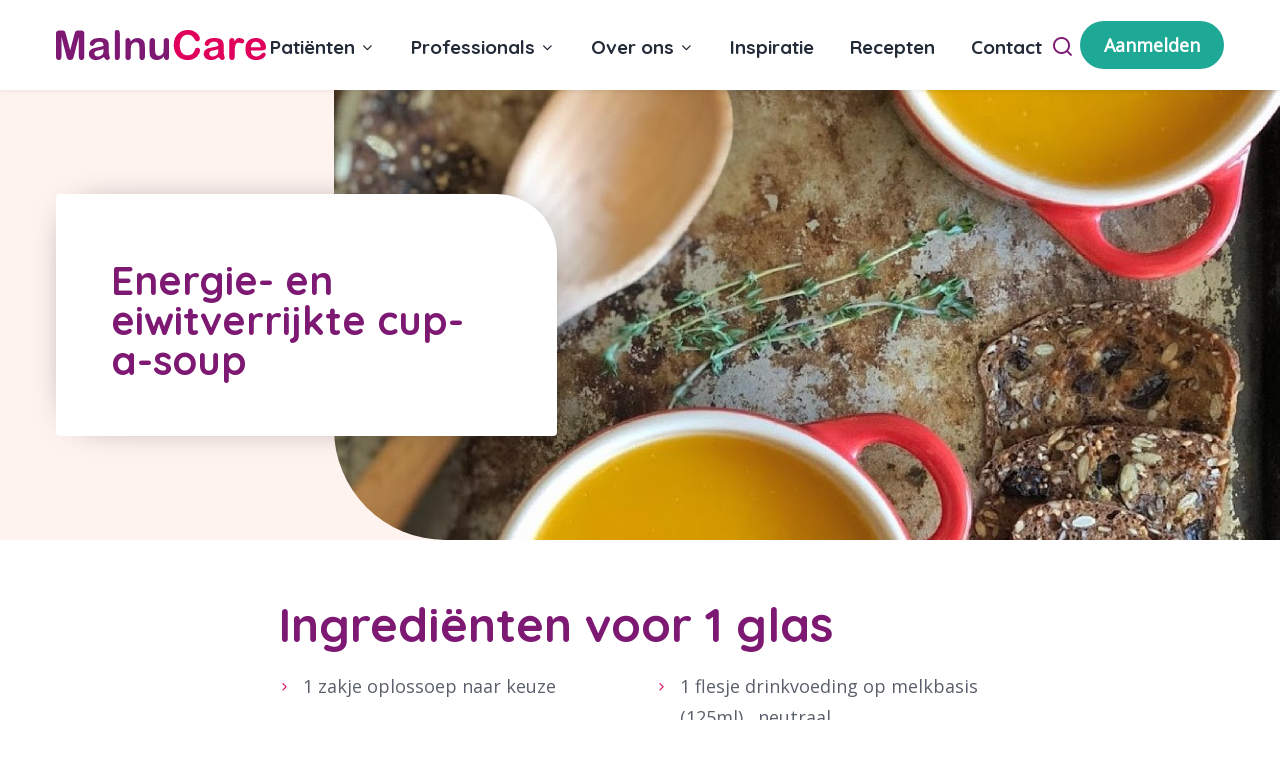

--- FILE ---
content_type: text/html; charset=UTF-8
request_url: https://www.malnucare.nl/recept/energie-en-eiwitverrijkte-cup-a-soup/
body_size: 7621
content:
<!doctype html>
<html lang="nl-NL">
  <head>
	<script>(function(w,d,s,l,i){w[l]=w[l]||[];w[l].push({'gtm.start':
        new Date().getTime(),event:'gtm.js'});var f=d.getElementsByTagName(s)[0],
        j=d.createElement(s),dl=l!='dataLayer'?'&l='+l:'';j.async=true;j.src=
        'https://www.googletagmanager.com/gtm.js?id='+i+dl;f.parentNode.insertBefore(j,f);
    })(window,document,'script','dataLayer','GTM-NP6ZMCC');</script>

	<meta charset="utf-8">
	<meta http-equiv="x-ua-compatible" content="ie=edge">
	<meta name="viewport" content="width=device-width, initial-scale=1, shrink-to-fit=no">
  <meta name="format-detection" content="telephone=no">

	<link rel="apple-touch-icon" sizes="180x180" href="https://www.malnucare.nl/app/themes/project_theme/dist/images/apple-touch-icon_6a87b46c.png">
	<link rel="icon" type="image/png" sizes="64x64" href="https://www.malnucare.nl/app/themes/project_theme/dist/images/favicon_62543c90.png">
	<link rel="icon" type="image/svg+xml" sizes="64x64" href="https://www.malnucare.nl/app/themes/project_theme/dist/images/favicon_01ccba47.svg">

	<meta name='robots' content='index, follow, max-image-preview:large, max-snippet:-1, max-video-preview:-1' />
	<style>img:is([sizes="auto" i], [sizes^="auto," i]) { contain-intrinsic-size: 3000px 1500px }</style>
	
	<!-- This site is optimized with the Yoast SEO plugin v26.5 - https://yoast.com/wordpress/plugins/seo/ -->
	<title>Energie- en eiwitverrijkte cup-a-soup - MalnuCare</title>
	<link rel="canonical" href="https://www.malnucare.nl/recept/energie-en-eiwitverrijkte-cup-a-soup/" />
	<meta property="og:locale" content="nl_NL" />
	<meta property="og:type" content="article" />
	<meta property="og:title" content="Energie- en eiwitverrijkte cup-a-soup - MalnuCare" />
	<meta property="og:url" content="https://www.malnucare.nl/recept/energie-en-eiwitverrijkte-cup-a-soup/" />
	<meta property="og:site_name" content="MalnuCare" />
	<meta property="article:modified_time" content="2023-02-10T07:23:32+00:00" />
	<meta property="og:image" content="https://www.malnucare.nl/app/uploads/2023/02/Recept-cup-a-soup.png" />
	<meta property="og:image:width" content="960" />
	<meta property="og:image:height" content="1280" />
	<meta property="og:image:type" content="image/png" />
	<meta name="twitter:card" content="summary_large_image" />
	<script type="application/ld+json" class="yoast-schema-graph">{"@context":"https://schema.org","@graph":[{"@type":"WebPage","@id":"https://www.malnucare.nl/recept/energie-en-eiwitverrijkte-cup-a-soup/","url":"https://www.malnucare.nl/recept/energie-en-eiwitverrijkte-cup-a-soup/","name":"Energie- en eiwitverrijkte cup-a-soup - MalnuCare","isPartOf":{"@id":"https://www.malnucare.nl/#website"},"primaryImageOfPage":{"@id":"https://www.malnucare.nl/recept/energie-en-eiwitverrijkte-cup-a-soup/#primaryimage"},"image":{"@id":"https://www.malnucare.nl/recept/energie-en-eiwitverrijkte-cup-a-soup/#primaryimage"},"thumbnailUrl":"https://www.malnucare.nl/app/uploads/2023/02/Recept-cup-a-soup.png","datePublished":"2023-02-10T07:22:26+00:00","dateModified":"2023-02-10T07:23:32+00:00","breadcrumb":{"@id":"https://www.malnucare.nl/recept/energie-en-eiwitverrijkte-cup-a-soup/#breadcrumb"},"inLanguage":"nl-NL","potentialAction":[{"@type":"ReadAction","target":["https://www.malnucare.nl/recept/energie-en-eiwitverrijkte-cup-a-soup/"]}]},{"@type":"ImageObject","inLanguage":"nl-NL","@id":"https://www.malnucare.nl/recept/energie-en-eiwitverrijkte-cup-a-soup/#primaryimage","url":"https://www.malnucare.nl/app/uploads/2023/02/Recept-cup-a-soup.png","contentUrl":"https://www.malnucare.nl/app/uploads/2023/02/Recept-cup-a-soup.png","width":960,"height":1280},{"@type":"BreadcrumbList","@id":"https://www.malnucare.nl/recept/energie-en-eiwitverrijkte-cup-a-soup/#breadcrumb","itemListElement":[{"@type":"ListItem","position":1,"name":"Home","item":"https://www.malnucare.nl/"},{"@type":"ListItem","position":2,"name":"Energie- en eiwitverrijkte cup-a-soup"}]},{"@type":"WebSite","@id":"https://www.malnucare.nl/#website","url":"https://www.malnucare.nl/","name":"MalnuCare","description":"","potentialAction":[{"@type":"SearchAction","target":{"@type":"EntryPoint","urlTemplate":"https://www.malnucare.nl/?s={search_term_string}"},"query-input":{"@type":"PropertyValueSpecification","valueRequired":true,"valueName":"search_term_string"}}],"inLanguage":"nl-NL"}]}</script>
	<!-- / Yoast SEO plugin. -->


<link rel='dns-prefetch' href='//www.google.com' />
<link rel='dns-prefetch' href='//fonts.googleapis.com' />
<script type="text/javascript">
/* <![CDATA[ */
window._wpemojiSettings = {"baseUrl":"https:\/\/s.w.org\/images\/core\/emoji\/16.0.1\/72x72\/","ext":".png","svgUrl":"https:\/\/s.w.org\/images\/core\/emoji\/16.0.1\/svg\/","svgExt":".svg","source":{"concatemoji":"https:\/\/www.malnucare.nl\/wp\/wp-includes\/js\/wp-emoji-release.min.js?ver=6.8.3"}};
/*! This file is auto-generated */
!function(s,n){var o,i,e;function c(e){try{var t={supportTests:e,timestamp:(new Date).valueOf()};sessionStorage.setItem(o,JSON.stringify(t))}catch(e){}}function p(e,t,n){e.clearRect(0,0,e.canvas.width,e.canvas.height),e.fillText(t,0,0);var t=new Uint32Array(e.getImageData(0,0,e.canvas.width,e.canvas.height).data),a=(e.clearRect(0,0,e.canvas.width,e.canvas.height),e.fillText(n,0,0),new Uint32Array(e.getImageData(0,0,e.canvas.width,e.canvas.height).data));return t.every(function(e,t){return e===a[t]})}function u(e,t){e.clearRect(0,0,e.canvas.width,e.canvas.height),e.fillText(t,0,0);for(var n=e.getImageData(16,16,1,1),a=0;a<n.data.length;a++)if(0!==n.data[a])return!1;return!0}function f(e,t,n,a){switch(t){case"flag":return n(e,"\ud83c\udff3\ufe0f\u200d\u26a7\ufe0f","\ud83c\udff3\ufe0f\u200b\u26a7\ufe0f")?!1:!n(e,"\ud83c\udde8\ud83c\uddf6","\ud83c\udde8\u200b\ud83c\uddf6")&&!n(e,"\ud83c\udff4\udb40\udc67\udb40\udc62\udb40\udc65\udb40\udc6e\udb40\udc67\udb40\udc7f","\ud83c\udff4\u200b\udb40\udc67\u200b\udb40\udc62\u200b\udb40\udc65\u200b\udb40\udc6e\u200b\udb40\udc67\u200b\udb40\udc7f");case"emoji":return!a(e,"\ud83e\udedf")}return!1}function g(e,t,n,a){var r="undefined"!=typeof WorkerGlobalScope&&self instanceof WorkerGlobalScope?new OffscreenCanvas(300,150):s.createElement("canvas"),o=r.getContext("2d",{willReadFrequently:!0}),i=(o.textBaseline="top",o.font="600 32px Arial",{});return e.forEach(function(e){i[e]=t(o,e,n,a)}),i}function t(e){var t=s.createElement("script");t.src=e,t.defer=!0,s.head.appendChild(t)}"undefined"!=typeof Promise&&(o="wpEmojiSettingsSupports",i=["flag","emoji"],n.supports={everything:!0,everythingExceptFlag:!0},e=new Promise(function(e){s.addEventListener("DOMContentLoaded",e,{once:!0})}),new Promise(function(t){var n=function(){try{var e=JSON.parse(sessionStorage.getItem(o));if("object"==typeof e&&"number"==typeof e.timestamp&&(new Date).valueOf()<e.timestamp+604800&&"object"==typeof e.supportTests)return e.supportTests}catch(e){}return null}();if(!n){if("undefined"!=typeof Worker&&"undefined"!=typeof OffscreenCanvas&&"undefined"!=typeof URL&&URL.createObjectURL&&"undefined"!=typeof Blob)try{var e="postMessage("+g.toString()+"("+[JSON.stringify(i),f.toString(),p.toString(),u.toString()].join(",")+"));",a=new Blob([e],{type:"text/javascript"}),r=new Worker(URL.createObjectURL(a),{name:"wpTestEmojiSupports"});return void(r.onmessage=function(e){c(n=e.data),r.terminate(),t(n)})}catch(e){}c(n=g(i,f,p,u))}t(n)}).then(function(e){for(var t in e)n.supports[t]=e[t],n.supports.everything=n.supports.everything&&n.supports[t],"flag"!==t&&(n.supports.everythingExceptFlag=n.supports.everythingExceptFlag&&n.supports[t]);n.supports.everythingExceptFlag=n.supports.everythingExceptFlag&&!n.supports.flag,n.DOMReady=!1,n.readyCallback=function(){n.DOMReady=!0}}).then(function(){return e}).then(function(){var e;n.supports.everything||(n.readyCallback(),(e=n.source||{}).concatemoji?t(e.concatemoji):e.wpemoji&&e.twemoji&&(t(e.twemoji),t(e.wpemoji)))}))}((window,document),window._wpemojiSettings);
/* ]]> */
</script>
<style id='wp-emoji-styles-inline-css' type='text/css'>

	img.wp-smiley, img.emoji {
		display: inline !important;
		border: none !important;
		box-shadow: none !important;
		height: 1em !important;
		width: 1em !important;
		margin: 0 0.07em !important;
		vertical-align: -0.1em !important;
		background: none !important;
		padding: 0 !important;
	}
</style>
<link rel='stylesheet' id='wp-block-library-css' href='https://www.malnucare.nl/wp/wp-includes/css/dist/block-library/style.min.css?ver=6.8.3' type='text/css' media='all' />
<link rel='stylesheet' id='bmi-calculator-shortcode-styles-css' href='https://www.malnucare.nl/app/plugins/bmi-calculator-shortcode/bmi-calculator-shortcode.css?ver=6.8.3' type='text/css' media='all' />
<link rel='stylesheet' id='wp-smart-crop-renderer-css' href='https://www.malnucare.nl/app/plugins/wp-smartcrop/css/image-renderer.css?ver=2.0.10' type='text/css' media='all' />
<link rel='stylesheet' id='local-fonts-css' href='https://www.malnucare.nl/app/themes/project_theme/dist/styles/local-fonts_c80844723dd286248b5d.css' type='text/css' media='all' />
<link rel='stylesheet' id='google-fonts-css' href='https://fonts.googleapis.com/css2?family=Hind:wght@400;700&#038;family=Open+Sans&#038;family=Quicksand:wght@400;700&#038;display=swap' type='text/css' media='all' />
<link rel='stylesheet' id='sage/main.css-css' href='https://www.malnucare.nl/app/themes/project_theme/dist/styles/main_c80844723dd286248b5d.css' type='text/css' media='all' />
<script type="text/javascript" src="https://www.malnucare.nl/wp/wp-includes/js/jquery/jquery.min.js?ver=3.7.1" id="jquery-core-js"></script>
<script type="text/javascript" src="https://www.malnucare.nl/wp/wp-includes/js/jquery/jquery-migrate.min.js?ver=3.4.1" id="jquery-migrate-js"></script>
<script type="text/javascript" src="https://www.malnucare.nl/app/plugins/bmi-calculator-shortcode/bmi-calculator-shortcode.js?ver=6.8.3" id="bmi-calculator-shortcode-scripts-js"></script>
<link rel="https://api.w.org/" href="https://www.malnucare.nl/wp-json/" /><link rel="EditURI" type="application/rsd+xml" title="RSD" href="https://www.malnucare.nl/wp/xmlrpc.php?rsd" />
<meta name="generator" content="WordPress 6.8.3" />
<link rel='shortlink' href='https://www.malnucare.nl/?p=1729' />
<link rel="alternate" title="oEmbed (JSON)" type="application/json+oembed" href="https://www.malnucare.nl/wp-json/oembed/1.0/embed?url=https%3A%2F%2Fwww.malnucare.nl%2Frecept%2Fenergie-en-eiwitverrijkte-cup-a-soup%2F" />
<link rel="alternate" title="oEmbed (XML)" type="text/xml+oembed" href="https://www.malnucare.nl/wp-json/oembed/1.0/embed?url=https%3A%2F%2Fwww.malnucare.nl%2Frecept%2Fenergie-en-eiwitverrijkte-cup-a-soup%2F&#038;format=xml" />

</head>
  <body class="wp-singular recipes-template-default single single-recipes postid-1729 wp-theme-project_themeresources energie-en-eiwitverrijkte-cup-a-soup layout--single app-data index-data singular-data single-data single-recipes-data single-recipes-energie-en-eiwitverrijkte-cup-a-soup-data">
    <!-- Google Tag Manager (noscript) -->
  <noscript>
    <iframe src="https://www.googletagmanager.com/ns.html?id=GTM-NP6ZMCC"
            height="0" width="0" style="display:none;visibility:hidden"></iframe>
  </noscript>
  <!-- End Google Tag Manager (noscript) -->
    <nav class="skip-to" aria-label="Direct-naar link">
  <a class="skip-to__link btn" href="#main">Ga direct naar inhoud</a>
</nav>
    
    <header id="header" class="header" aria-label="Navigatieheader">
  <div class="header__main">
    <div class="layout-container">
      <div class="header__logo">
        <a class="brand" href="https://www.malnucare.nl/">
  <img src="https://www.malnucare.nl/app/themes/project_theme/dist/images/logo_3142f71e.svg" alt="MalnuCare"/>
</a>      </div>
      <div class="header__nav-primary">
        <nav class="nav-primary" aria-label="Hoofdnavigatie"><ul id="menu-primary-navigation" class="nav"><li id="menu-item-303" class="menu-item menu-item-type-post_type menu-item-object-page menu-item-has-children menu-item-303"><a href="https://www.malnucare.nl/patienten/">Patiënten</a>
<ul class="sub-menu">
	<li id="menu-item-307" class="menu-item menu-item-type-post_type menu-item-object-page menu-item-307"><a href="https://www.malnucare.nl/patienten/als-eten-een-zorg-wordt/">Als eten een zorg wordt</a></li>
	<li id="menu-item-1497" class="menu-item menu-item-type-post_type menu-item-object-page menu-item-1497"><a href="https://www.malnucare.nl/patienten/bmi-meter/">BMI-meter</a></li>
	<li id="menu-item-305" class="menu-item menu-item-type-post_type menu-item-object-page menu-item-305"><a href="https://www.malnucare.nl/patienten/werkwijze-van-de-dietist/">Werkwijze van de diëtist</a></li>
	<li id="menu-item-934" class="menu-item menu-item-type-post_type menu-item-object-page menu-item-934"><a href="https://www.malnucare.nl/patienten/groepsvoorlichtingen/">Groepsvoorlichting</a></li>
	<li id="menu-item-926" class="menu-item menu-item-type-post_type menu-item-object-page menu-item-926"><a href="https://www.malnucare.nl/patienten/algemene-voorwaarden/">Algemene voorwaarden</a></li>
	<li id="menu-item-889" class="menu-item menu-item-type-post_type menu-item-object-page menu-item-889"><a href="https://www.malnucare.nl/patienten/kosten/">Kosten</a></li>
</ul>
</li>
<li id="menu-item-302" class="menu-item menu-item-type-post_type menu-item-object-page menu-item-has-children menu-item-302"><a href="https://www.malnucare.nl/professionals/">Professionals</a>
<ul class="sub-menu">
	<li id="menu-item-1119" class="menu-item menu-item-type-post_type menu-item-object-page menu-item-1119"><a href="https://www.malnucare.nl/professionals/waarom-is-malnucare-speciaal-voor-verwijzers/">De meerwaarde van MalnuCare</a></li>
	<li id="menu-item-1306" class="menu-item menu-item-type-post_type menu-item-object-page menu-item-1306"><a href="https://www.malnucare.nl/professionals/spoedoverdrachten-of-spoedverwijzingen/">Spoedoverdrachten of spoedverwijzingen</a></li>
	<li id="menu-item-1305" class="menu-item menu-item-type-post_type menu-item-object-page menu-item-1305"><a href="https://www.malnucare.nl/professionals/1261-2/">Spoedprotocol sondevoeding</a></li>
	<li id="menu-item-1310" class="menu-item menu-item-type-post_type menu-item-object-page menu-item-1310"><a href="https://www.malnucare.nl/professionals/huisartsen/">Huisartsen</a></li>
	<li id="menu-item-329" class="menu-item menu-item-type-post_type menu-item-object-page menu-item-329"><a href="https://www.malnucare.nl/patienten/groepsvoorlichtingen/">Groepsvoorlichting</a></li>
	<li id="menu-item-1508" class="menu-item menu-item-type-post_type menu-item-object-page menu-item-1508"><a href="https://www.malnucare.nl/professionals/vacatures/">Vacatures</a></li>
</ul>
</li>
<li id="menu-item-192" class="menu-item menu-item-type-post_type menu-item-object-page menu-item-has-children menu-item-192"><a href="https://www.malnucare.nl/over-ons/">Over ons</a>
<ul class="sub-menu">
	<li id="menu-item-334" class="menu-item menu-item-type-post_type menu-item-object-page menu-item-334"><a href="https://www.malnucare.nl/over-ons/het-team/">Het Team</a></li>
	<li id="menu-item-1509" class="menu-item menu-item-type-post_type menu-item-object-page menu-item-1509"><a href="https://www.malnucare.nl/professionals/vacatures/">Vacatures</a></li>
	<li id="menu-item-1938" class="menu-item menu-item-type-post_type menu-item-object-page menu-item-1938"><a href="https://www.malnucare.nl/over-ons/werkgebied-malnucare/">Werkgebied MalnuCare</a></li>
</ul>
</li>
<li id="menu-item-301" class="menu-item menu-item-type-post_type menu-item-object-page menu-item-301"><a href="https://www.malnucare.nl/inspiratie/">Inspiratie</a></li>
<li id="menu-item-1221" class="menu-item menu-item-type-post_type menu-item-object-page menu-item-1221"><a href="https://www.malnucare.nl/recepten/">Recepten</a></li>
<li id="menu-item-193" class="menu-item menu-item-type-post_type menu-item-object-page menu-item-193"><a href="https://www.malnucare.nl/contact/">Contact</a></li>
</ul></nav>
      </div>
      <div class="header__tools">
        <button class="search-toggle" aria-label="Toon zoekvenster"></button>
        <button class="menu-toggle js-nav-primary-toggle header__menu-toggle" title="Toon hoofdnavigatie">
    <div class="menu-toggle__hamburger">
        <div class="menu-toggle__hamburger-lines">
            <span class="menu-toggle__hamburger-line"></span>
        </div>
    </div>
    <div class="menu-toggle__label">Menu</div>
</button>

                  <a href="https://edo.malnucare.app" target="_blank" class="btn ">Aanmelden</a>
        
      </div>
    </div>
  </div>
</header>
          <div class="overlay-search">
	<span class="overlay-search__close overlay-close"></span>

	<div class="layout-container">
		<div class="overlay-search__inner">
			<div class="overlay-search__search-widget">
				<div class="widget-search widget-search--in-overlay">

  <form role="search" method="get" action="https://www.malnucare.nl/" class="widget-search__form"
        aria-label="Zoekformulier">
    <div class="widget-search__input-group">
      <div class="widget-search__input-row">
        <label for="widgetsearchfield_widget-search--in-overlay" class="widget-search__label">Waar ben je naar op zoek?</label>
        <input id="widgetsearchfield_widget-search--in-overlay" class="widget-search__input" type="search"  name="s" value="" autocomplete="off" required/>
      </div>
      <div class="widget-search__input-row widget-search__input-row--btn">
        <button class="widget-search__btn btn" aria-label="Zoek"></button>
      </div>
    </div>
  </form>

</div>


			</div>
		</div>
	</div>

	<div class="overlay-search__bg"></div>
</div>
    
                    <header class="page-header"
        aria-label="Paginaheader">
  <div class="page-header__title-wrapper">
    <div class="layout-container">
      <div class="page-header__titles">
        
                <h1 class="page-header__title">Energie- en eiwitverrijkte cup-a-soup</h1>
      </div>
    </div>
  </div>
      <figure class="page-header__image">
      <img width="960" height="450" src="https://www.malnucare.nl/app/uploads/2023/02/Recept-cup-a-soup-960x450.png" class="attachment-page-header size-page-header" alt="" decoding="async" fetchpriority="high" />
    </figure>
  </header>

          
    <main id="main" class="main  main--no-padding-bottom  ">
      <section class="content-main">
                   <div class="layout-container">
      <div class="page-content">
             <div class="page-content__list">
    <div class="page-content__list-inner texteditor">
              <h2>Ingrediënten voor 1 glas </h2>
                    <ul  class="grid " >
                      <li  class="grid__item" >
              1 zakje oplossoep naar keuze 
            </li>
                      <li  class="grid__item" >
              1 flesje drinkvoeding op melkbasis (125ml) , neutraal
            </li>
                      <li  class="grid__item" >
              50 ml water 
            </li>
                  </ul>
                </div>
</div>
         <div class="page-content__text   page-content__text--col1 ">
  <div class="text__inner">
            <div class="text__content">
                  <h2>Bereiding</h2>
                          <div class="text__text">
            <ol>
<li>Doe de inhoud van de oplossoep in een kom of beker.</li>
<li> Breng 50 ml water aan de kook, voeg dit vervolgens toe aan de oplossoep en roer goed door.</li>
<li>Warm de drinkvoeding op in de magnetron of in een pannetje. Let op: de drinkvoeding mag niet koken.</li>
<li>Voeg de opgewarmde drinkvoeding toe aan de soep.</li>
<li>Het geheel goed doorroeren, eet smakelijk!</li>
</ol>
          </div>
                      </div>
  </div>
</div>
         <div class="page-content__text   page-content__text--col1 ">
  <div class="text__inner">
            <div class="text__content">
                  <h2>Voedingswaarde per portie </h2>
                          <div class="text__text">
            <p>Op basis van 1 flesje Nutridrink Compact Protein neutraal</p>
<ul>
<li>360 kcal</li>
<li>20 gram eiwit</li>
</ul>
          </div>
                      </div>
  </div>
</div>
      </div>    </div>
    <div class="layout-container">
      <div class="single-inspiration__content-footer">
        <a href="https://www.malnucare.nl/recepten/"
           class="to-archive btn btn--ghost">Naar overzicht</a>
        <div class="social-share__share">
  <label class="social__text">Deel dit verhaal:</label>
  <ul class="social-share__icons">
    <li><a class="social-share__share__link" href="https://wa.me/?text=https://www.malnucare.nl/recept/energie-en-eiwitverrijkte-cup-a-soup/" target="_blank"><span
          class="icon-whatsapp"></span></a></li>
    <li><a class="social-share__share__link"
           href="https://www.facebook.com/sharer/sharer.php?u=https://www.malnucare.nl/recept/energie-en-eiwitverrijkte-cup-a-soup/" target="_blank"><span
          class="icon-facebook"></span></a></li>
    <li><a class="social-share__share__link"
           href="https://www.linkedin.com/shareArticle?mini=true&url=&title=&summary=&source=https://www.malnucare.nl/recept/energie-en-eiwitverrijkte-cup-a-soup/"
           target="_blank"><span class="icon-linkedin"></span></a></li>
    <li><a class="social-share__share__link" href="https://twitter.com/intent/tweet?text=https://www.malnucare.nl/recept/energie-en-eiwitverrijkte-cup-a-soup/"
           target="_blank"><span class="icon-twitter"></span></a></li>
  </ul>
</div>
      </div>
    </div>
              </section>
      
    </main>

        <footer id="footer" class="footer">

    <div class="footer-main">
        <div class="footer-cta">
  <div class="layout-container">

    <div class="footer-cta__grid">
      <p class="footer-cta__title">Vragen? We helpen je graag!</p>
      <a href="https://www.malnucare.nl/contact/" class="footer-cta__btn btn">Neem contact op</a>
    </div>

  </div>
</div>

        <div class="footer-inner">
  <div class="layout-container">

    <div class="footer-inner__grid">
      <div class="footer-inner__col  footer-inner__col--nav">
        <nav class="nav-footer" aria-label="Footer navigatie">
      <div class="menu-primary-navigation-container"><ul id="menu-primary-navigation-1" class="nav"><li class="menu-item menu-item-type-post_type menu-item-object-page menu-item-has-children menu-item-303"><a href="https://www.malnucare.nl/patienten/">Patiënten</a>
<ul class="sub-menu">
	<li class="menu-item menu-item-type-post_type menu-item-object-page menu-item-307"><a href="https://www.malnucare.nl/patienten/als-eten-een-zorg-wordt/">Als eten een zorg wordt</a></li>
	<li class="menu-item menu-item-type-post_type menu-item-object-page menu-item-1497"><a href="https://www.malnucare.nl/patienten/bmi-meter/">BMI-meter</a></li>
	<li class="menu-item menu-item-type-post_type menu-item-object-page menu-item-305"><a href="https://www.malnucare.nl/patienten/werkwijze-van-de-dietist/">Werkwijze van de diëtist</a></li>
	<li class="menu-item menu-item-type-post_type menu-item-object-page menu-item-934"><a href="https://www.malnucare.nl/patienten/groepsvoorlichtingen/">Groepsvoorlichting</a></li>
	<li class="menu-item menu-item-type-post_type menu-item-object-page menu-item-926"><a href="https://www.malnucare.nl/patienten/algemene-voorwaarden/">Algemene voorwaarden</a></li>
	<li class="menu-item menu-item-type-post_type menu-item-object-page menu-item-889"><a href="https://www.malnucare.nl/patienten/kosten/">Kosten</a></li>
</ul>
</li>
<li class="menu-item menu-item-type-post_type menu-item-object-page menu-item-has-children menu-item-302"><a href="https://www.malnucare.nl/professionals/">Professionals</a>
<ul class="sub-menu">
	<li class="menu-item menu-item-type-post_type menu-item-object-page menu-item-1119"><a href="https://www.malnucare.nl/professionals/waarom-is-malnucare-speciaal-voor-verwijzers/">De meerwaarde van MalnuCare</a></li>
	<li class="menu-item menu-item-type-post_type menu-item-object-page menu-item-1306"><a href="https://www.malnucare.nl/professionals/spoedoverdrachten-of-spoedverwijzingen/">Spoedoverdrachten of spoedverwijzingen</a></li>
	<li class="menu-item menu-item-type-post_type menu-item-object-page menu-item-1305"><a href="https://www.malnucare.nl/professionals/1261-2/">Spoedprotocol sondevoeding</a></li>
	<li class="menu-item menu-item-type-post_type menu-item-object-page menu-item-1310"><a href="https://www.malnucare.nl/professionals/huisartsen/">Huisartsen</a></li>
	<li class="menu-item menu-item-type-post_type menu-item-object-page menu-item-329"><a href="https://www.malnucare.nl/patienten/groepsvoorlichtingen/">Groepsvoorlichting</a></li>
	<li class="menu-item menu-item-type-post_type menu-item-object-page menu-item-1508"><a href="https://www.malnucare.nl/professionals/vacatures/">Vacatures</a></li>
</ul>
</li>
<li class="menu-item menu-item-type-post_type menu-item-object-page menu-item-has-children menu-item-192"><a href="https://www.malnucare.nl/over-ons/">Over ons</a>
<ul class="sub-menu">
	<li class="menu-item menu-item-type-post_type menu-item-object-page menu-item-334"><a href="https://www.malnucare.nl/over-ons/het-team/">Het Team</a></li>
	<li class="menu-item menu-item-type-post_type menu-item-object-page menu-item-1509"><a href="https://www.malnucare.nl/professionals/vacatures/">Vacatures</a></li>
	<li class="menu-item menu-item-type-post_type menu-item-object-page menu-item-1938"><a href="https://www.malnucare.nl/over-ons/werkgebied-malnucare/">Werkgebied MalnuCare</a></li>
</ul>
</li>
<li class="menu-item menu-item-type-post_type menu-item-object-page menu-item-301"><a href="https://www.malnucare.nl/inspiratie/">Inspiratie</a></li>
<li class="menu-item menu-item-type-post_type menu-item-object-page menu-item-1221"><a href="https://www.malnucare.nl/recepten/">Recepten</a></li>
<li class="menu-item menu-item-type-post_type menu-item-object-page menu-item-193"><a href="https://www.malnucare.nl/contact/">Contact</a></li>
</ul></div>  </nav>
      </div>
      <div class="footer-inner__col  footer-inner__col--company">
        <p class="footer-inner__title">Contact</p>
        <div class="widget-company">
					<p class="widget-company__row widget-company__row--name">MalnuCare</p>
							<p class="widget-company__row widget-company__row--address">Berenkoog 35</p>
							<p class="widget-company__row widget-company__row--zipcity">
							<span class="widget-company__zipcode">1822 BH</span>
										<span class="widget-company__city">Alkmaar</span>
						</p>
							<p class="widget-company__row widget-company__row--phone">
				<span class="widget-company__label">Tel:</span> <a href="tel:085 303 57 50" class="widget-company__link">085 303 57 50</a>
			</p>
							<p class="widget-company__row--mail">
				<span class="widget-company__label">E-mail:</span><a href="mailto:info@malnucare.nl" class="widget-company__link">info@malnucare.nl</a>
			</p>
			</div>
      </div>
    </div>

  </div>
</div>

        <div class="footer-legal">
  <div class="layout-container">

    <div class="footer-legal__grid">
      <div class="footer-legal__col footer-legal__col--copyrights">
        <div class="copyrights">
  <p class="source-org copyright">&copy; 2025 MalnuCare</p>
</div>      </div>

      <div class="footer-legal__col footer-legal__col--links">
        <nav class="nav-legal" aria-label="Juridische navigatie">
      <div class="menu-legal-navigation-container"><ul id="menu-legal-navigation" class="nav"><li id="menu-item-1218" class="menu-item menu-item-type-post_type menu-item-object-page menu-item-1218"><a href="https://www.malnucare.nl/patienten/privacy-en-cookieverklaring/">Privacy- en cookieverklaring</a></li>
<li id="menu-item-1219" class="menu-item menu-item-type-post_type menu-item-object-page menu-item-1219"><a href="https://www.malnucare.nl/patienten/disclaimer/">Disclaimer</a></li>
<li id="menu-item-145" class="menu-item menu-item-type-post_type menu-item-object-page menu-item-145"><a href="https://www.malnucare.nl/contact/">Contact</a></li>
</ul></div>  </nav>
      </div>

      <div class="footer-legal__col footer-legal__col--creditbar">
        <ul>
  <li>
    <p>
      Website door <a href="https://www.nedbase.nl/" target="_blank">Nedbase</a>
    </p>
  </li>
</ul>      </div>
    </div>

  </div>
</div>
    </div>

    <div class="footer-mobile">
    <div class="layout-container">

        <div class="footer-mobile__grid">
            <div class="footer-mobile__col">
                <button class="search-toggle" aria-label="Toon zoekvenster"></button>
            </div>
            <div class="footer-mobile__col">
                <a class="brand" href="https://www.malnucare.nl/">
  <img src="https://www.malnucare.nl/app/themes/project_theme/dist/images/logo_3142f71e.svg" alt="MalnuCare"/>
</a>            </div>
            <div class="footer-mobile__col">
                <button class="menu-toggle js-nav-primary-toggle header__menu-toggle" title="Toon hoofdnavigatie">
    <div class="menu-toggle__hamburger">
        <div class="menu-toggle__hamburger-lines">
            <span class="menu-toggle__hamburger-line"></span>
        </div>
    </div>
    <div class="menu-toggle__label">Menu</div>
</button>
            </div>
        </div>


    </div>
</div>

</footer>

    <script type="speculationrules">
{"prefetch":[{"source":"document","where":{"and":[{"href_matches":"\/*"},{"not":{"href_matches":["\/wp\/wp-*.php","\/wp\/wp-admin\/*","\/app\/uploads\/*","\/app\/*","\/app\/plugins\/*","\/app\/themes\/project_theme\/resources\/*","\/*\\?(.+)"]}},{"not":{"selector_matches":"a[rel~=\"nofollow\"]"}},{"not":{"selector_matches":".no-prefetch, .no-prefetch a"}}]},"eagerness":"conservative"}]}
</script>
<script type="text/javascript" id="jquery.wp-smartcrop-js-extra">
/* <![CDATA[ */
var wpsmartcrop_options = {"focus_mode":"power-lines"};
/* ]]> */
</script>
<script type="text/javascript" src="https://www.malnucare.nl/app/plugins/wp-smartcrop/js/jquery.wp-smartcrop.min.js?ver=2.0.10" id="jquery.wp-smartcrop-js"></script>
<script type="text/javascript" id="gforms_recaptcha_recaptcha-js-extra">
/* <![CDATA[ */
var gforms_recaptcha_recaptcha_strings = {"nonce":"b30434b805","disconnect":"Disconnecting","change_connection_type":"Resetting","spinner":"https:\/\/www.malnucare.nl\/app\/plugins\/gravityforms\/images\/spinner.svg","connection_type":"classic","disable_badge":"1","change_connection_type_title":"Change Connection Type","change_connection_type_message":"Changing the connection type will delete your current settings.  Do you want to proceed?","disconnect_title":"Disconnect","disconnect_message":"Disconnecting from reCAPTCHA will delete your current settings.  Do you want to proceed?","site_key":"6Lc57b0dAAAAAKOchZO3YEMFI51VfDzYlWnlH0cM"};
/* ]]> */
</script>
<script type="text/javascript" src="https://www.google.com/recaptcha/api.js?render=6Lc57b0dAAAAAKOchZO3YEMFI51VfDzYlWnlH0cM&amp;ver=2.1.0" id="gforms_recaptcha_recaptcha-js" defer="defer" data-wp-strategy="defer"></script>
<script type="text/javascript" src="https://www.malnucare.nl/app/plugins/gravityformsrecaptcha/js/frontend.min.js?ver=2.1.0" id="gforms_recaptcha_frontend-js" defer="defer" data-wp-strategy="defer"></script>
<script type="text/javascript" id="sage/main.js-js-extra">
/* <![CDATA[ */
var l10n = {"swiper":{"prevSlideMessage":"Vorige dia","nextSlideMessage":"Volgende dia","firstSlideMessage":"Dit is de eerste dia","lastSlideMessage":"Dit is de laatste dia","paginationBulletMessage":"Ga naar dia {{index}}"},"fancybox":{"CLOSE":"Sluit","NEXT":"Volgende","PREV":"Vorige","MODAL":"Je kunt dit venster sluiten met de ESC-toets","ERROR":"Er is iets misgegaan, probeer het later opnieuw","IMAGE_ERROR":"Afbeelding niet gevonden","ELEMENT_NOT_FOUND":"HTML Element niet gevonden","AJAX_NOT_FOUND":"Fout bij laden: niet gevonden","AJAX_FORBIDDEN":"Fout bij laden: geen toegang","IFRAME_ERROR":"Fout bij laden van pagina"}};
/* ]]> */
</script>
<script type="text/javascript" src="https://www.malnucare.nl/app/themes/project_theme/dist/scripts/main_c8084472.js" id="sage/main.js-js"></script>

    
  </body>
</html>


--- FILE ---
content_type: text/html; charset=utf-8
request_url: https://www.google.com/recaptcha/api2/anchor?ar=1&k=6Lc57b0dAAAAAKOchZO3YEMFI51VfDzYlWnlH0cM&co=aHR0cHM6Ly93d3cubWFsbnVjYXJlLm5sOjQ0Mw..&hl=en&v=7gg7H51Q-naNfhmCP3_R47ho&size=invisible&anchor-ms=20000&execute-ms=30000&cb=pymlo7q41bk3
body_size: 48089
content:
<!DOCTYPE HTML><html dir="ltr" lang="en"><head><meta http-equiv="Content-Type" content="text/html; charset=UTF-8">
<meta http-equiv="X-UA-Compatible" content="IE=edge">
<title>reCAPTCHA</title>
<style type="text/css">
/* cyrillic-ext */
@font-face {
  font-family: 'Roboto';
  font-style: normal;
  font-weight: 400;
  font-stretch: 100%;
  src: url(//fonts.gstatic.com/s/roboto/v48/KFO7CnqEu92Fr1ME7kSn66aGLdTylUAMa3GUBHMdazTgWw.woff2) format('woff2');
  unicode-range: U+0460-052F, U+1C80-1C8A, U+20B4, U+2DE0-2DFF, U+A640-A69F, U+FE2E-FE2F;
}
/* cyrillic */
@font-face {
  font-family: 'Roboto';
  font-style: normal;
  font-weight: 400;
  font-stretch: 100%;
  src: url(//fonts.gstatic.com/s/roboto/v48/KFO7CnqEu92Fr1ME7kSn66aGLdTylUAMa3iUBHMdazTgWw.woff2) format('woff2');
  unicode-range: U+0301, U+0400-045F, U+0490-0491, U+04B0-04B1, U+2116;
}
/* greek-ext */
@font-face {
  font-family: 'Roboto';
  font-style: normal;
  font-weight: 400;
  font-stretch: 100%;
  src: url(//fonts.gstatic.com/s/roboto/v48/KFO7CnqEu92Fr1ME7kSn66aGLdTylUAMa3CUBHMdazTgWw.woff2) format('woff2');
  unicode-range: U+1F00-1FFF;
}
/* greek */
@font-face {
  font-family: 'Roboto';
  font-style: normal;
  font-weight: 400;
  font-stretch: 100%;
  src: url(//fonts.gstatic.com/s/roboto/v48/KFO7CnqEu92Fr1ME7kSn66aGLdTylUAMa3-UBHMdazTgWw.woff2) format('woff2');
  unicode-range: U+0370-0377, U+037A-037F, U+0384-038A, U+038C, U+038E-03A1, U+03A3-03FF;
}
/* math */
@font-face {
  font-family: 'Roboto';
  font-style: normal;
  font-weight: 400;
  font-stretch: 100%;
  src: url(//fonts.gstatic.com/s/roboto/v48/KFO7CnqEu92Fr1ME7kSn66aGLdTylUAMawCUBHMdazTgWw.woff2) format('woff2');
  unicode-range: U+0302-0303, U+0305, U+0307-0308, U+0310, U+0312, U+0315, U+031A, U+0326-0327, U+032C, U+032F-0330, U+0332-0333, U+0338, U+033A, U+0346, U+034D, U+0391-03A1, U+03A3-03A9, U+03B1-03C9, U+03D1, U+03D5-03D6, U+03F0-03F1, U+03F4-03F5, U+2016-2017, U+2034-2038, U+203C, U+2040, U+2043, U+2047, U+2050, U+2057, U+205F, U+2070-2071, U+2074-208E, U+2090-209C, U+20D0-20DC, U+20E1, U+20E5-20EF, U+2100-2112, U+2114-2115, U+2117-2121, U+2123-214F, U+2190, U+2192, U+2194-21AE, U+21B0-21E5, U+21F1-21F2, U+21F4-2211, U+2213-2214, U+2216-22FF, U+2308-230B, U+2310, U+2319, U+231C-2321, U+2336-237A, U+237C, U+2395, U+239B-23B7, U+23D0, U+23DC-23E1, U+2474-2475, U+25AF, U+25B3, U+25B7, U+25BD, U+25C1, U+25CA, U+25CC, U+25FB, U+266D-266F, U+27C0-27FF, U+2900-2AFF, U+2B0E-2B11, U+2B30-2B4C, U+2BFE, U+3030, U+FF5B, U+FF5D, U+1D400-1D7FF, U+1EE00-1EEFF;
}
/* symbols */
@font-face {
  font-family: 'Roboto';
  font-style: normal;
  font-weight: 400;
  font-stretch: 100%;
  src: url(//fonts.gstatic.com/s/roboto/v48/KFO7CnqEu92Fr1ME7kSn66aGLdTylUAMaxKUBHMdazTgWw.woff2) format('woff2');
  unicode-range: U+0001-000C, U+000E-001F, U+007F-009F, U+20DD-20E0, U+20E2-20E4, U+2150-218F, U+2190, U+2192, U+2194-2199, U+21AF, U+21E6-21F0, U+21F3, U+2218-2219, U+2299, U+22C4-22C6, U+2300-243F, U+2440-244A, U+2460-24FF, U+25A0-27BF, U+2800-28FF, U+2921-2922, U+2981, U+29BF, U+29EB, U+2B00-2BFF, U+4DC0-4DFF, U+FFF9-FFFB, U+10140-1018E, U+10190-1019C, U+101A0, U+101D0-101FD, U+102E0-102FB, U+10E60-10E7E, U+1D2C0-1D2D3, U+1D2E0-1D37F, U+1F000-1F0FF, U+1F100-1F1AD, U+1F1E6-1F1FF, U+1F30D-1F30F, U+1F315, U+1F31C, U+1F31E, U+1F320-1F32C, U+1F336, U+1F378, U+1F37D, U+1F382, U+1F393-1F39F, U+1F3A7-1F3A8, U+1F3AC-1F3AF, U+1F3C2, U+1F3C4-1F3C6, U+1F3CA-1F3CE, U+1F3D4-1F3E0, U+1F3ED, U+1F3F1-1F3F3, U+1F3F5-1F3F7, U+1F408, U+1F415, U+1F41F, U+1F426, U+1F43F, U+1F441-1F442, U+1F444, U+1F446-1F449, U+1F44C-1F44E, U+1F453, U+1F46A, U+1F47D, U+1F4A3, U+1F4B0, U+1F4B3, U+1F4B9, U+1F4BB, U+1F4BF, U+1F4C8-1F4CB, U+1F4D6, U+1F4DA, U+1F4DF, U+1F4E3-1F4E6, U+1F4EA-1F4ED, U+1F4F7, U+1F4F9-1F4FB, U+1F4FD-1F4FE, U+1F503, U+1F507-1F50B, U+1F50D, U+1F512-1F513, U+1F53E-1F54A, U+1F54F-1F5FA, U+1F610, U+1F650-1F67F, U+1F687, U+1F68D, U+1F691, U+1F694, U+1F698, U+1F6AD, U+1F6B2, U+1F6B9-1F6BA, U+1F6BC, U+1F6C6-1F6CF, U+1F6D3-1F6D7, U+1F6E0-1F6EA, U+1F6F0-1F6F3, U+1F6F7-1F6FC, U+1F700-1F7FF, U+1F800-1F80B, U+1F810-1F847, U+1F850-1F859, U+1F860-1F887, U+1F890-1F8AD, U+1F8B0-1F8BB, U+1F8C0-1F8C1, U+1F900-1F90B, U+1F93B, U+1F946, U+1F984, U+1F996, U+1F9E9, U+1FA00-1FA6F, U+1FA70-1FA7C, U+1FA80-1FA89, U+1FA8F-1FAC6, U+1FACE-1FADC, U+1FADF-1FAE9, U+1FAF0-1FAF8, U+1FB00-1FBFF;
}
/* vietnamese */
@font-face {
  font-family: 'Roboto';
  font-style: normal;
  font-weight: 400;
  font-stretch: 100%;
  src: url(//fonts.gstatic.com/s/roboto/v48/KFO7CnqEu92Fr1ME7kSn66aGLdTylUAMa3OUBHMdazTgWw.woff2) format('woff2');
  unicode-range: U+0102-0103, U+0110-0111, U+0128-0129, U+0168-0169, U+01A0-01A1, U+01AF-01B0, U+0300-0301, U+0303-0304, U+0308-0309, U+0323, U+0329, U+1EA0-1EF9, U+20AB;
}
/* latin-ext */
@font-face {
  font-family: 'Roboto';
  font-style: normal;
  font-weight: 400;
  font-stretch: 100%;
  src: url(//fonts.gstatic.com/s/roboto/v48/KFO7CnqEu92Fr1ME7kSn66aGLdTylUAMa3KUBHMdazTgWw.woff2) format('woff2');
  unicode-range: U+0100-02BA, U+02BD-02C5, U+02C7-02CC, U+02CE-02D7, U+02DD-02FF, U+0304, U+0308, U+0329, U+1D00-1DBF, U+1E00-1E9F, U+1EF2-1EFF, U+2020, U+20A0-20AB, U+20AD-20C0, U+2113, U+2C60-2C7F, U+A720-A7FF;
}
/* latin */
@font-face {
  font-family: 'Roboto';
  font-style: normal;
  font-weight: 400;
  font-stretch: 100%;
  src: url(//fonts.gstatic.com/s/roboto/v48/KFO7CnqEu92Fr1ME7kSn66aGLdTylUAMa3yUBHMdazQ.woff2) format('woff2');
  unicode-range: U+0000-00FF, U+0131, U+0152-0153, U+02BB-02BC, U+02C6, U+02DA, U+02DC, U+0304, U+0308, U+0329, U+2000-206F, U+20AC, U+2122, U+2191, U+2193, U+2212, U+2215, U+FEFF, U+FFFD;
}
/* cyrillic-ext */
@font-face {
  font-family: 'Roboto';
  font-style: normal;
  font-weight: 500;
  font-stretch: 100%;
  src: url(//fonts.gstatic.com/s/roboto/v48/KFO7CnqEu92Fr1ME7kSn66aGLdTylUAMa3GUBHMdazTgWw.woff2) format('woff2');
  unicode-range: U+0460-052F, U+1C80-1C8A, U+20B4, U+2DE0-2DFF, U+A640-A69F, U+FE2E-FE2F;
}
/* cyrillic */
@font-face {
  font-family: 'Roboto';
  font-style: normal;
  font-weight: 500;
  font-stretch: 100%;
  src: url(//fonts.gstatic.com/s/roboto/v48/KFO7CnqEu92Fr1ME7kSn66aGLdTylUAMa3iUBHMdazTgWw.woff2) format('woff2');
  unicode-range: U+0301, U+0400-045F, U+0490-0491, U+04B0-04B1, U+2116;
}
/* greek-ext */
@font-face {
  font-family: 'Roboto';
  font-style: normal;
  font-weight: 500;
  font-stretch: 100%;
  src: url(//fonts.gstatic.com/s/roboto/v48/KFO7CnqEu92Fr1ME7kSn66aGLdTylUAMa3CUBHMdazTgWw.woff2) format('woff2');
  unicode-range: U+1F00-1FFF;
}
/* greek */
@font-face {
  font-family: 'Roboto';
  font-style: normal;
  font-weight: 500;
  font-stretch: 100%;
  src: url(//fonts.gstatic.com/s/roboto/v48/KFO7CnqEu92Fr1ME7kSn66aGLdTylUAMa3-UBHMdazTgWw.woff2) format('woff2');
  unicode-range: U+0370-0377, U+037A-037F, U+0384-038A, U+038C, U+038E-03A1, U+03A3-03FF;
}
/* math */
@font-face {
  font-family: 'Roboto';
  font-style: normal;
  font-weight: 500;
  font-stretch: 100%;
  src: url(//fonts.gstatic.com/s/roboto/v48/KFO7CnqEu92Fr1ME7kSn66aGLdTylUAMawCUBHMdazTgWw.woff2) format('woff2');
  unicode-range: U+0302-0303, U+0305, U+0307-0308, U+0310, U+0312, U+0315, U+031A, U+0326-0327, U+032C, U+032F-0330, U+0332-0333, U+0338, U+033A, U+0346, U+034D, U+0391-03A1, U+03A3-03A9, U+03B1-03C9, U+03D1, U+03D5-03D6, U+03F0-03F1, U+03F4-03F5, U+2016-2017, U+2034-2038, U+203C, U+2040, U+2043, U+2047, U+2050, U+2057, U+205F, U+2070-2071, U+2074-208E, U+2090-209C, U+20D0-20DC, U+20E1, U+20E5-20EF, U+2100-2112, U+2114-2115, U+2117-2121, U+2123-214F, U+2190, U+2192, U+2194-21AE, U+21B0-21E5, U+21F1-21F2, U+21F4-2211, U+2213-2214, U+2216-22FF, U+2308-230B, U+2310, U+2319, U+231C-2321, U+2336-237A, U+237C, U+2395, U+239B-23B7, U+23D0, U+23DC-23E1, U+2474-2475, U+25AF, U+25B3, U+25B7, U+25BD, U+25C1, U+25CA, U+25CC, U+25FB, U+266D-266F, U+27C0-27FF, U+2900-2AFF, U+2B0E-2B11, U+2B30-2B4C, U+2BFE, U+3030, U+FF5B, U+FF5D, U+1D400-1D7FF, U+1EE00-1EEFF;
}
/* symbols */
@font-face {
  font-family: 'Roboto';
  font-style: normal;
  font-weight: 500;
  font-stretch: 100%;
  src: url(//fonts.gstatic.com/s/roboto/v48/KFO7CnqEu92Fr1ME7kSn66aGLdTylUAMaxKUBHMdazTgWw.woff2) format('woff2');
  unicode-range: U+0001-000C, U+000E-001F, U+007F-009F, U+20DD-20E0, U+20E2-20E4, U+2150-218F, U+2190, U+2192, U+2194-2199, U+21AF, U+21E6-21F0, U+21F3, U+2218-2219, U+2299, U+22C4-22C6, U+2300-243F, U+2440-244A, U+2460-24FF, U+25A0-27BF, U+2800-28FF, U+2921-2922, U+2981, U+29BF, U+29EB, U+2B00-2BFF, U+4DC0-4DFF, U+FFF9-FFFB, U+10140-1018E, U+10190-1019C, U+101A0, U+101D0-101FD, U+102E0-102FB, U+10E60-10E7E, U+1D2C0-1D2D3, U+1D2E0-1D37F, U+1F000-1F0FF, U+1F100-1F1AD, U+1F1E6-1F1FF, U+1F30D-1F30F, U+1F315, U+1F31C, U+1F31E, U+1F320-1F32C, U+1F336, U+1F378, U+1F37D, U+1F382, U+1F393-1F39F, U+1F3A7-1F3A8, U+1F3AC-1F3AF, U+1F3C2, U+1F3C4-1F3C6, U+1F3CA-1F3CE, U+1F3D4-1F3E0, U+1F3ED, U+1F3F1-1F3F3, U+1F3F5-1F3F7, U+1F408, U+1F415, U+1F41F, U+1F426, U+1F43F, U+1F441-1F442, U+1F444, U+1F446-1F449, U+1F44C-1F44E, U+1F453, U+1F46A, U+1F47D, U+1F4A3, U+1F4B0, U+1F4B3, U+1F4B9, U+1F4BB, U+1F4BF, U+1F4C8-1F4CB, U+1F4D6, U+1F4DA, U+1F4DF, U+1F4E3-1F4E6, U+1F4EA-1F4ED, U+1F4F7, U+1F4F9-1F4FB, U+1F4FD-1F4FE, U+1F503, U+1F507-1F50B, U+1F50D, U+1F512-1F513, U+1F53E-1F54A, U+1F54F-1F5FA, U+1F610, U+1F650-1F67F, U+1F687, U+1F68D, U+1F691, U+1F694, U+1F698, U+1F6AD, U+1F6B2, U+1F6B9-1F6BA, U+1F6BC, U+1F6C6-1F6CF, U+1F6D3-1F6D7, U+1F6E0-1F6EA, U+1F6F0-1F6F3, U+1F6F7-1F6FC, U+1F700-1F7FF, U+1F800-1F80B, U+1F810-1F847, U+1F850-1F859, U+1F860-1F887, U+1F890-1F8AD, U+1F8B0-1F8BB, U+1F8C0-1F8C1, U+1F900-1F90B, U+1F93B, U+1F946, U+1F984, U+1F996, U+1F9E9, U+1FA00-1FA6F, U+1FA70-1FA7C, U+1FA80-1FA89, U+1FA8F-1FAC6, U+1FACE-1FADC, U+1FADF-1FAE9, U+1FAF0-1FAF8, U+1FB00-1FBFF;
}
/* vietnamese */
@font-face {
  font-family: 'Roboto';
  font-style: normal;
  font-weight: 500;
  font-stretch: 100%;
  src: url(//fonts.gstatic.com/s/roboto/v48/KFO7CnqEu92Fr1ME7kSn66aGLdTylUAMa3OUBHMdazTgWw.woff2) format('woff2');
  unicode-range: U+0102-0103, U+0110-0111, U+0128-0129, U+0168-0169, U+01A0-01A1, U+01AF-01B0, U+0300-0301, U+0303-0304, U+0308-0309, U+0323, U+0329, U+1EA0-1EF9, U+20AB;
}
/* latin-ext */
@font-face {
  font-family: 'Roboto';
  font-style: normal;
  font-weight: 500;
  font-stretch: 100%;
  src: url(//fonts.gstatic.com/s/roboto/v48/KFO7CnqEu92Fr1ME7kSn66aGLdTylUAMa3KUBHMdazTgWw.woff2) format('woff2');
  unicode-range: U+0100-02BA, U+02BD-02C5, U+02C7-02CC, U+02CE-02D7, U+02DD-02FF, U+0304, U+0308, U+0329, U+1D00-1DBF, U+1E00-1E9F, U+1EF2-1EFF, U+2020, U+20A0-20AB, U+20AD-20C0, U+2113, U+2C60-2C7F, U+A720-A7FF;
}
/* latin */
@font-face {
  font-family: 'Roboto';
  font-style: normal;
  font-weight: 500;
  font-stretch: 100%;
  src: url(//fonts.gstatic.com/s/roboto/v48/KFO7CnqEu92Fr1ME7kSn66aGLdTylUAMa3yUBHMdazQ.woff2) format('woff2');
  unicode-range: U+0000-00FF, U+0131, U+0152-0153, U+02BB-02BC, U+02C6, U+02DA, U+02DC, U+0304, U+0308, U+0329, U+2000-206F, U+20AC, U+2122, U+2191, U+2193, U+2212, U+2215, U+FEFF, U+FFFD;
}
/* cyrillic-ext */
@font-face {
  font-family: 'Roboto';
  font-style: normal;
  font-weight: 900;
  font-stretch: 100%;
  src: url(//fonts.gstatic.com/s/roboto/v48/KFO7CnqEu92Fr1ME7kSn66aGLdTylUAMa3GUBHMdazTgWw.woff2) format('woff2');
  unicode-range: U+0460-052F, U+1C80-1C8A, U+20B4, U+2DE0-2DFF, U+A640-A69F, U+FE2E-FE2F;
}
/* cyrillic */
@font-face {
  font-family: 'Roboto';
  font-style: normal;
  font-weight: 900;
  font-stretch: 100%;
  src: url(//fonts.gstatic.com/s/roboto/v48/KFO7CnqEu92Fr1ME7kSn66aGLdTylUAMa3iUBHMdazTgWw.woff2) format('woff2');
  unicode-range: U+0301, U+0400-045F, U+0490-0491, U+04B0-04B1, U+2116;
}
/* greek-ext */
@font-face {
  font-family: 'Roboto';
  font-style: normal;
  font-weight: 900;
  font-stretch: 100%;
  src: url(//fonts.gstatic.com/s/roboto/v48/KFO7CnqEu92Fr1ME7kSn66aGLdTylUAMa3CUBHMdazTgWw.woff2) format('woff2');
  unicode-range: U+1F00-1FFF;
}
/* greek */
@font-face {
  font-family: 'Roboto';
  font-style: normal;
  font-weight: 900;
  font-stretch: 100%;
  src: url(//fonts.gstatic.com/s/roboto/v48/KFO7CnqEu92Fr1ME7kSn66aGLdTylUAMa3-UBHMdazTgWw.woff2) format('woff2');
  unicode-range: U+0370-0377, U+037A-037F, U+0384-038A, U+038C, U+038E-03A1, U+03A3-03FF;
}
/* math */
@font-face {
  font-family: 'Roboto';
  font-style: normal;
  font-weight: 900;
  font-stretch: 100%;
  src: url(//fonts.gstatic.com/s/roboto/v48/KFO7CnqEu92Fr1ME7kSn66aGLdTylUAMawCUBHMdazTgWw.woff2) format('woff2');
  unicode-range: U+0302-0303, U+0305, U+0307-0308, U+0310, U+0312, U+0315, U+031A, U+0326-0327, U+032C, U+032F-0330, U+0332-0333, U+0338, U+033A, U+0346, U+034D, U+0391-03A1, U+03A3-03A9, U+03B1-03C9, U+03D1, U+03D5-03D6, U+03F0-03F1, U+03F4-03F5, U+2016-2017, U+2034-2038, U+203C, U+2040, U+2043, U+2047, U+2050, U+2057, U+205F, U+2070-2071, U+2074-208E, U+2090-209C, U+20D0-20DC, U+20E1, U+20E5-20EF, U+2100-2112, U+2114-2115, U+2117-2121, U+2123-214F, U+2190, U+2192, U+2194-21AE, U+21B0-21E5, U+21F1-21F2, U+21F4-2211, U+2213-2214, U+2216-22FF, U+2308-230B, U+2310, U+2319, U+231C-2321, U+2336-237A, U+237C, U+2395, U+239B-23B7, U+23D0, U+23DC-23E1, U+2474-2475, U+25AF, U+25B3, U+25B7, U+25BD, U+25C1, U+25CA, U+25CC, U+25FB, U+266D-266F, U+27C0-27FF, U+2900-2AFF, U+2B0E-2B11, U+2B30-2B4C, U+2BFE, U+3030, U+FF5B, U+FF5D, U+1D400-1D7FF, U+1EE00-1EEFF;
}
/* symbols */
@font-face {
  font-family: 'Roboto';
  font-style: normal;
  font-weight: 900;
  font-stretch: 100%;
  src: url(//fonts.gstatic.com/s/roboto/v48/KFO7CnqEu92Fr1ME7kSn66aGLdTylUAMaxKUBHMdazTgWw.woff2) format('woff2');
  unicode-range: U+0001-000C, U+000E-001F, U+007F-009F, U+20DD-20E0, U+20E2-20E4, U+2150-218F, U+2190, U+2192, U+2194-2199, U+21AF, U+21E6-21F0, U+21F3, U+2218-2219, U+2299, U+22C4-22C6, U+2300-243F, U+2440-244A, U+2460-24FF, U+25A0-27BF, U+2800-28FF, U+2921-2922, U+2981, U+29BF, U+29EB, U+2B00-2BFF, U+4DC0-4DFF, U+FFF9-FFFB, U+10140-1018E, U+10190-1019C, U+101A0, U+101D0-101FD, U+102E0-102FB, U+10E60-10E7E, U+1D2C0-1D2D3, U+1D2E0-1D37F, U+1F000-1F0FF, U+1F100-1F1AD, U+1F1E6-1F1FF, U+1F30D-1F30F, U+1F315, U+1F31C, U+1F31E, U+1F320-1F32C, U+1F336, U+1F378, U+1F37D, U+1F382, U+1F393-1F39F, U+1F3A7-1F3A8, U+1F3AC-1F3AF, U+1F3C2, U+1F3C4-1F3C6, U+1F3CA-1F3CE, U+1F3D4-1F3E0, U+1F3ED, U+1F3F1-1F3F3, U+1F3F5-1F3F7, U+1F408, U+1F415, U+1F41F, U+1F426, U+1F43F, U+1F441-1F442, U+1F444, U+1F446-1F449, U+1F44C-1F44E, U+1F453, U+1F46A, U+1F47D, U+1F4A3, U+1F4B0, U+1F4B3, U+1F4B9, U+1F4BB, U+1F4BF, U+1F4C8-1F4CB, U+1F4D6, U+1F4DA, U+1F4DF, U+1F4E3-1F4E6, U+1F4EA-1F4ED, U+1F4F7, U+1F4F9-1F4FB, U+1F4FD-1F4FE, U+1F503, U+1F507-1F50B, U+1F50D, U+1F512-1F513, U+1F53E-1F54A, U+1F54F-1F5FA, U+1F610, U+1F650-1F67F, U+1F687, U+1F68D, U+1F691, U+1F694, U+1F698, U+1F6AD, U+1F6B2, U+1F6B9-1F6BA, U+1F6BC, U+1F6C6-1F6CF, U+1F6D3-1F6D7, U+1F6E0-1F6EA, U+1F6F0-1F6F3, U+1F6F7-1F6FC, U+1F700-1F7FF, U+1F800-1F80B, U+1F810-1F847, U+1F850-1F859, U+1F860-1F887, U+1F890-1F8AD, U+1F8B0-1F8BB, U+1F8C0-1F8C1, U+1F900-1F90B, U+1F93B, U+1F946, U+1F984, U+1F996, U+1F9E9, U+1FA00-1FA6F, U+1FA70-1FA7C, U+1FA80-1FA89, U+1FA8F-1FAC6, U+1FACE-1FADC, U+1FADF-1FAE9, U+1FAF0-1FAF8, U+1FB00-1FBFF;
}
/* vietnamese */
@font-face {
  font-family: 'Roboto';
  font-style: normal;
  font-weight: 900;
  font-stretch: 100%;
  src: url(//fonts.gstatic.com/s/roboto/v48/KFO7CnqEu92Fr1ME7kSn66aGLdTylUAMa3OUBHMdazTgWw.woff2) format('woff2');
  unicode-range: U+0102-0103, U+0110-0111, U+0128-0129, U+0168-0169, U+01A0-01A1, U+01AF-01B0, U+0300-0301, U+0303-0304, U+0308-0309, U+0323, U+0329, U+1EA0-1EF9, U+20AB;
}
/* latin-ext */
@font-face {
  font-family: 'Roboto';
  font-style: normal;
  font-weight: 900;
  font-stretch: 100%;
  src: url(//fonts.gstatic.com/s/roboto/v48/KFO7CnqEu92Fr1ME7kSn66aGLdTylUAMa3KUBHMdazTgWw.woff2) format('woff2');
  unicode-range: U+0100-02BA, U+02BD-02C5, U+02C7-02CC, U+02CE-02D7, U+02DD-02FF, U+0304, U+0308, U+0329, U+1D00-1DBF, U+1E00-1E9F, U+1EF2-1EFF, U+2020, U+20A0-20AB, U+20AD-20C0, U+2113, U+2C60-2C7F, U+A720-A7FF;
}
/* latin */
@font-face {
  font-family: 'Roboto';
  font-style: normal;
  font-weight: 900;
  font-stretch: 100%;
  src: url(//fonts.gstatic.com/s/roboto/v48/KFO7CnqEu92Fr1ME7kSn66aGLdTylUAMa3yUBHMdazQ.woff2) format('woff2');
  unicode-range: U+0000-00FF, U+0131, U+0152-0153, U+02BB-02BC, U+02C6, U+02DA, U+02DC, U+0304, U+0308, U+0329, U+2000-206F, U+20AC, U+2122, U+2191, U+2193, U+2212, U+2215, U+FEFF, U+FFFD;
}

</style>
<link rel="stylesheet" type="text/css" href="https://www.gstatic.com/recaptcha/releases/7gg7H51Q-naNfhmCP3_R47ho/styles__ltr.css">
<script nonce="we16Dls5xNRTFmYMzm_nwg" type="text/javascript">window['__recaptcha_api'] = 'https://www.google.com/recaptcha/api2/';</script>
<script type="text/javascript" src="https://www.gstatic.com/recaptcha/releases/7gg7H51Q-naNfhmCP3_R47ho/recaptcha__en.js" nonce="we16Dls5xNRTFmYMzm_nwg">
      
    </script></head>
<body><div id="rc-anchor-alert" class="rc-anchor-alert"></div>
<input type="hidden" id="recaptcha-token" value="[base64]">
<script type="text/javascript" nonce="we16Dls5xNRTFmYMzm_nwg">
      recaptcha.anchor.Main.init("[\x22ainput\x22,[\x22bgdata\x22,\x22\x22,\[base64]/[base64]/[base64]/KE4oMTI0LHYsdi5HKSxMWihsLHYpKTpOKDEyNCx2LGwpLFYpLHYpLFQpKSxGKDE3MSx2KX0scjc9ZnVuY3Rpb24obCl7cmV0dXJuIGx9LEM9ZnVuY3Rpb24obCxWLHYpe04odixsLFYpLFZbYWtdPTI3OTZ9LG49ZnVuY3Rpb24obCxWKXtWLlg9KChWLlg/[base64]/[base64]/[base64]/[base64]/[base64]/[base64]/[base64]/[base64]/[base64]/[base64]/[base64]\\u003d\x22,\[base64]\\u003d\\u003d\x22,\x22wpoUeMKKM0deNsORLsKIVMKmwopZwpxxR8ODDnhVwoXCmcO5wrXDojhyW33CmydDOsKJT2nCj1fDuFTCuMK8WcOsw4/CjcOyTcO/e37CssOWwrRzw74IaMOFwoXDuDXCkcKNcAFtwqQBwr3CmTbDrijCsQsfwrNwOQ/[base64]/CvS5seBvDgnBkwoNgwofDr1Acw5QUGMKxTl4CD8OXw4QHwrJMWjNkGMO/[base64]/G8KFHxrCv15twqM0asKyA8KywrQsw5vDv8O4Q8OeMcOQMEMqw7/DuMKDWVV7Z8KAwqETwqXDvyDDj1XDocKSwoYqZBc3TWo5wqtIw4Iow4tjw6JcDlsSMU3CrRszwqZZwpdjw5zCr8OHw6TDghDCu8KwGwbDmDjDv8KTwppowqwoXzLCjcKRBAxeZVxuKT7Dm05Xw4PDkcOXHcOaScK0YQwxw4spwp/DucOcwr1YDsOBwqVMZcONw6saw5cAGzEnw57CtsOswq3CtMKqRMOvw5kZwpnDusO+wohLwpwVwqfDq04dUjLDkMKUUsKfw5tNdMODSsK7ayPDmsOkFE8+wovCq8KtecKtHGXDnx/CksKZVcK3OsOxRsOiwqkyw63DgUNKw6A3WsOqw4LDi8OCZhYyw6rCvsO7fMKYc143wqFsasOOwq5yHsKjFMOWwqAfw4HCqmERGMKPJMKqDn/DlMOcfcOGw77CoisBLn96ElgmOScsw6rDpB1hZsOyw4vDi8OGw7LDvMOIa8OqwqvDscOiw6DDsxJuR8ODdwjDuMORw4gAw4DDhcK1FcKuXDbDoifCmWxHw43CpsKfw5VjDkV/FMOSMH/[base64]/DksOnwqMnwpHDgcOYelxmVsKew57DiHrDvDnClBTDocKtLxFoBG8rbm9Cw5chw4hlwpfCnMKpwq9lw53DiHLCoFHDiBsFL8KfFDB/J8ORCsOowovDtsK1W3Fww4HCtsK9wqJNw7XDpcKIT3vDoMKkbh/CnHw8wqUuT8KtfXtFw4ghw5MmwrfDtj3Cpwhxw77Dj8K1w4huesO1wpbCnMK2wpjDpH/CjwVMFzfCi8OlIiUywqdHwrtFw7fDuytBNsKbZkIHQXvCg8KRw6DDsm8TwqEOIhsHKiU8w5BCAiMLw4BXw7JLRBxAwqzDpcKhw7TCo8KKwoVzD8O1wqvChsKCBhzDqQXCsMOLGcO5dcOLw7HDrsKDWB5bb1HCiQo/NsOgM8K6TGIBfDMLwpJYwrrCjcKwTTU3DcK5wqTDhMOYAsKhwoDDjsKjSlzDlGFQw4gWL0Ntw5pew5fDoMOyVMKaDz8hXcOEwqM0ZARyU2fClcOfw4Qaw5PDgiTDsg5cXUl8wopowpXDqsOywqkgwpbDtTbCv8OheMOfw6nCi8OCdBTCpEbDosKww6obVQMfw4o/[base64]/[base64]/[base64]/DqMKVacKPJ3DDgMK3dsOydcO5w7DCs8OybhtZWMOfw7bCl0LCv1cKwqQRRMOiwoDCqcOmIA0aVcOUw6fDqGgjUsKpw7/[base64]/CtkbCpMOHw6kUwo1+w7Juw43CmGTDt3fCrTfCtBbDrMOLSMOawqvCgMK1woHDgsKbw6HDsxUPA8OdUXvDngEbw5jCnyd1w5t9eXjChQrCgF7Dt8OCd8OkKcOcGsOUaxpTLFgZwpckPMKzw6bCrnwJw5kgw63DhsKOSsKbw5hLw5/DkQjCvh4CEgzDrVbCthUdw5N/w7RwZWvCnMOaw7fCjsKIw68vw6zDp8O6wr5dwqssVcOjJcOeCcKnS8O/w4nCp8OUw7fDrcKILmIxKg1Uwr7DtMK2KXjCiGppWMOSA8OVw4TCjMK1GsObesK2w5bDscOFwpnCj8O4Iihzw4dMw7I/OsOPI8OIPcOQwoJkOMKoDBbCqkPCgMKhwrIKdnvCpCHDrcOGYcOEcMKjO8OOw553DMKHRCkZZSvDpWXDhsKaw65/EkDDpThyXXplUk9FOsOlw7vClMO3ScOKcks1CH7Co8Oqd8OTHcKCwqUpQcOvwqVBJcKuwoYYMAFLFHgdMEh+SsK7EXvCsmfCgTgIw65xwrjCk8OtOHUow4ZmPcKrwrjCr8KVw6/CgMO1w7PDksO5IsOLwqBywr/Cl03CgcKjUcOUZ8OJeyzDuhpjw5URKcOCwpbDgGlfwqIUaMKjDQTDl8Ogw5pHwqfDm30Pw6vCu11Ow4fDoSFWwoAzw7h5H27CjsK/EcOhw5Vzwr7CmsK7w7bCqDbDm8K5SsKYw63CjsK6BMOjw6zCj3jDgcOuPn/[base64]/[base64]/DmXhMXcOnwqPCm8O7O8OXwp/DsH/Du8Osw6AJworDpSHCl8O2w4xbwowMwoHDtsKSHcKKwpdiwqnDnEnDsR1jw4zDsAPCvgnDkcOhDcO+KMOCW2ZGwowRwp04wrXCrwRnUlU+wrpDd8KSfz5ZwqfCt1FfORnCi8KzXsOxwr4cw4XCm8OtKMO/worDvMK8WiPDocKXWMOSw7HDnXJswrdpw4nDlMKIO1wVw5XCviBKw4LCmmvCk1wPcFrCmMKWw4jCrz9+w6zDuMKydxoaw7DCth90wpXDpggww7/[base64]/[base64]/[base64]/wqPCnhxtworDtsKVwqxPQUZqwpXDrhXCojtMw6TDlFzDojVGwpTDkA3ClFE8w4TCvmzDrMOzL8KtS8K2wrPDiSDCusOfFcOxVH5EwoLDv3bCoMKxwrTDlsKgYMONwo/[base64]/wrzDncKxYA7DjcKnw4Nfw6PCkMO7Th0sAcKVwqPDn8KWwrwWNQZMNCtzwoLDq8KKwrbCocOAdsOwEcKZwoLDg8OrC0xvwr44w6F2Dgxlwr/CjmHCrx1kKsO3w6JqYU0yw6TCrcKUC2HDrk4FcSZNeMKxYsKrwqrDucOnw7Y0DsOXwozDosKcwqt2C0spS8Kbw4d3HcKOKRDDvXPDn0YaUcOkwprDpX0jbCMkwrrDm1sswrvDnGsZb3gPAsKCQAxxw7fCsEbChMK/JMKuw5nCpXZ/wr1vZW4bUSPDucO5w59HwqjDjMODO2VIYMKeWTHCkXPDusKEb1tjM2zCm8KiEzBpcBkww6dZw5fDmyHDqMO6DMOhemnCqMOccQPDksKDHTQow5LCo37DlMOew4LDrMKnwpY5w57DmMOSPSfDolHDnEhewptwwrDCpyoKw6/[base64]/Cv8KQWFd0fEwNw6pSL3Vtwq4PC8ODA05eeAfChcKjw4DDv8KVwqV3w5tdwoJneGPDhWHCgMKMUzxSwrlTR8O1TcKCwqgbYMKOwqIVw7pxL0YCw68Mw7cWa8OWCUHCqTfDiA1/[base64]/[base64]/wpcXP8OyME/DusKZw6Nsw43CusOnF8OWwpDCpWE5wpXCicOww59LDT5NwojDjcKSeVtjZ0zDvMOLwpDDgTR1N8K9wp/[base64]/Dk8OuEcO1woFbJsKyw4zDhCU8w7ILw6Bpa8KPPD3Cm8O1BcKFwpHDn8ONw6IUFmPCknHCoC1vwrYDw73CkcK+IR7DtsOXFxbDlsOzGcO7UTvDiC9dw71zwrzCmTh3N8OVFT01w58pMsKawo/DohvClRPCqQjDmcOVwp/DqMOCfsOlNRwaw6BHJUdLZ8KkeVLCocKDKMK+w60dBQ3Dkj0pY2fDncKqw4oeScK1aSNKwqsMwrkJwohKwqXClXrClcKOKR0SQsOyQ8O0VcK0ZkJXwoXDk2JTw5Z6ZDfCjcO7wpk9VQ9fw4gjwo/CrsKZIcKGJAkvcV/DhsKGD8OVVsOAbFkAAlPCsMKfXMONw7fDrjXDsldbeHjDkhoKJ1hrw4HDiWLDo0LDpV/CosK/wo3CicOuRcOnBcOHwqBSbUlMfcKew5/CgcK1UcO8LEpfKcORw4YZw7PDrT9TwoHDt8KzwrUvwrdbw5bCsC7DoE3DuELCiMOlSsKNCzFAwonDrljDmT8ReXPCqQnCssOpwoDDqMOaQWRkwqPDhsKyTHvClcO5w65Sw5JNSMKKL8OOFcKnwotTcsObw7J1w6/Dv0tVURdrC8K/w6REN8O3dDsja0ElTcKPdMOCwrIAw5N+wogRV8ORNsKSE8OqVWfCjC1Ew5VWwonDr8KjVQgUK8KLwqZrLUvDtS3CvSbDmmNzKCvDrzwLdMKvGcKAQlbCg8K6woHChE/[base64]/wrNCT8K+RcOadsO/[base64]/[base64]/[base64]/DqcKvTRg0w5jColLDtndawphHwrTDmWxaPR7ChHLChkYWLn3DsyXClVfCqwfDn1Y7PycYHBvDnRA2J2U+w7ZbasOdBVQJWGbCrUJgwp90XcOlbsOHXnUpRMOBwoHDsmNgacKPCMOVc8OHw6g4w6YIw4/[base64]/DhHw1w6w4w6MRwqAVw43DiBrDh0LDv8OkwpjDg3pRwr3Cu8OlBX5JwrPDlVzCkifDoW3DkVRuwo5Vw74tw7JyTw5QRnpoPcKtJsORw59Vwp/Cl28wI38RwoTCr8OcP8KEehQaw7vDq8KVwoLDicOTw58pw6LDtsOIJsK4w6DDtcOLQDQOw5XColfCngzCg07CihLCrijCrnELWWQbwoAawofDr1A5wrzCp8O2wr/DoMO6wrwbwq8kGMOCwrh2AWUFw6lXAcOrwqlCw5RABGITwpIGdVbCocOlID5LwoDDsGjDnsK3woHDosKXwovDi8K8McKmWMKxwpUCKwVncTvClsKYT8OVccO4BsKGworDsgrCrx7DiGh8Yg5xG8KVZyvCqArDmW/Dg8OHBcKHKsOvwpQ3TV7DksORw6rDgsK8LsKbwrYNw4jDtwLCmyJBZlRuw6vCscOfw7PDmcKDw7M/w7FWP8KvBUfDp8K8w4sOwojCrDXCpRwzwpDDuXhEJcKmw5zChRhVwoIQPcKOw4JZOw9+Qx14SsKRT1o+acOZwp4yTlV/w68QwqjDtMKkasKpw5XDrUTChcOGFsKpw7ImdsKDwp1nwrlTI8KYYcOaTj3Cm2vDlgfCrsKWZMOawpdbesKyw6oeVMOnDcO4ax/DusKeKgXChxLDj8KeYivCmio0wpMHwpDCqsKKPkbDn8KNw4RYw5bDg2rDmBbDm8KqHSEWf8KcNcKXwoPDp8OSXMOLUC5fXzwSwoPDsmfCg8K4w6rCrcOZSsO4EVXDhQdhw6LCu8OGw7bDocKvHS/Cg1gxw4zCtsKXw7orfBTCthcAw5pQwoDDtAFFMMOHQBbCq8KEwohnbFVcaMKfwrIIw4nCocO5wpIVwrvDrwkbw6t4NsOaHsOUwrNPw7TDs8K4woXCj04TehbDmHMuFcOQw73CvkcNN8K/[base64]/[base64]/DpQPCuHHDpjHCjMK/DEXCuCnCuwnCrRY6wqorwoRWwp7CizZCwpXDonBrw4jCph/ChW7Dhz/DpsKPwp8+w5jDgcOUDDjCp2rCgiBHDXPDnsO0wp7ChcOTFcKrw4w/wonDpz4fw5HCoXJWYsKXw7fCv8KnFMOEwocwwofCjsOuR8KbwpHCpT/CgcOXHnldKDJ9w5jCrTrCjcKyw6JAw4PClsO/wpzCuMK4w6kOJCYOwrcIwrssJwULcsKNLFTDgSFmSMO1woo8w4Zyw5TCkijCscKUPnLDhcKdwqc7w6MQKsKrwq/ClXYuLsKewpEYXz3CkiBOw63DgWDDgMK5D8KmGsKkJsKdw4owwonDpsKyBMO0w5LCgcOrciYuwqIXw77DgcOPGsKqwoc4w4PChsKFwqcYc2fCvsKyJcOaOMO4TEl9wqAofVUxw6nDqsKDwp46XsO5B8KJGsKFwrvCpHLCvW0gw6/DrMO8wozDqDnCiDQLwpQRG1XCrSkpQMOHw7wPw63Dp8KUPS0cAMKXAMOswr7Cg8Kmw6PCqMKrC3/DmcKSQsKzw7nCrQrDosKyXEFIw506worDi8Kawr8xIcK6RW3DqsKCwpfDtB/CmcKRK8Ohw6oCIkA1UjNIDGFRw6fCh8KaZ3hQwq7DoxwIwrREaMKRwpvCsMKMw7XDrxtHbXk8Uj4JHktXw73DhS8tBsKXw7E6w6jDuDVOTMOaJcK+ccKiwp/CpcO3WVFacyHDtzs3csO1OHrCmwIkwrbDj8O9asKnw5vDjTHCo8OmwpNrw7FEW8KywqDDtsO0w65Tw4jDhMKfwqbDljTCtCPCszHCpcKOw4rDuUXCh8OfwqnDu8K4HU4zw4R5w4ZBQ8OeYg3DisKCeSrDpsOKNm/ChR7DvcKwAMK6bVoIwrTCkWo1w6gswpQywrLCrAvDtMK+RcKhw6oYUhxMCcKLGMOxfnXCqnhSwrMaZidRw5nCn8K/TQ/CjVPCv8K4IUDDqcOwaiVZHsKcw7LCkTRCw4HDg8KFw4PClAgAfcOTTEMwSRomw5wtXFlHQsKaw4FOJihhXGrDhMKjw7PDmsO8w6V/IUgKwonCng7CnwbDi8O3wpwmCsOZF3ZBw61fIcKrwqQvHsO8w70owrXDhXjDgMOEH8OyC8KXEMKiX8KHF8Okwr5tOlPDsSnDqCQXw4VjwrITfk8YE8OfD8OcF8OLK8OUaMOUw7TChFLCucO/wrU5esOdGcORwrUYLMKfZMO3wqjDtxMdwq4eVyLDksKNacKJJMOjwq1Aw6zCqMO7YkZ/ZcKEC8O4f8KCDl9/FsKxw6rCninDpsOJwplETMKYFV8MasOkwo7CssOHTsOgw7VHFsKJw64iY1PDqWDDlMK7wrw3QcKww4coCChzwo8TNMKPMMOGw6o5Y8KXLxZQwo7Cr8Kow6R2w5DDp8KSB1HCn1PCq3UxYcKLw7sHw6/CqlkYbz05A2QjwqY/H1sWA8OAOEkwOVPCs8OiAMKiwpzDusOcw7PDjC18O8OMwr7Cgw9iG8Opw5pQNUfCjApQY0c4w5nDsMOpwq/DsU/[base64]/Y0nDlsK5Gm8wQsOgAWZ8ElTCvRzDr8OAwoDDsxokYGA/BH7Dj8Ona8KGXx4VwrkPLMOKw5dvFcOqA8Kzw4ZDAyR8woXDn8KcZTHDtMK9w5B1w4jDosOrw6HDvBnDhcOvwrQcNcK8Rm/[base64]/XmV7CcKeTSVOwqDDo0fDgwZvVMKvacKPbX/CtVjDksOHw6HCqcONw4BxCHPClSl4wrVAaClWJcKAShx2LmPDjzhvHBJeZFA+ekhcbA/[base64]/Dr3Nowq5USsK6OcOcGcKNwokzJgNpw5vDo8KODcO6w53DvsOZfWNpecKow5vDtMKVw63CuMKgFFrCq8OVw6nCi2/Dqi7DpikWUT/DqsOVwosdX8KTwqFDL8O9GcKRw4M6E0jCjy/DiVjDgSDCiMOdHQzChAIsw7DDtWvCrsOXAS8Zw5bCv8K6w6Unw7dGPHVzayRVK8KMw4tIwqpKw4rConI3w64Ewqhvwpobw5DCgsK/AcOQRyxFBMO1w4JRKcOMw47Dl8KfwoV9KsOOw69hLkBoXsOqa2HChsKbwqh3w7RRw5jDhcOLW8KESHXDi8Ogw6YMK8K/[base64]/fU/[base64]/[base64]/[base64]/Dgw7DiAZQwqHCjhvDkHQjw6zDjMKaUsK/w6fDvcO4w6kRwo1Uw7HCm1Qgw45sw5JQf8Kvw6bDqsO5FcK7wp7Ci0jCucKIwr3CvcKbZ1zCrMOFw7g6w5l/w788w5Mww4HDqUvCu8Kgw5nDjcKBw7vDmMOPw4V3wrrDgDPDmC0owpvCsAfCusOkPBxpUgHDh2fChCxRATN8wp/Ck8Krw7LCrsK3PcOBGB8Pw5hiw4R/w7TDqMKmw6BSF8OYN1Q+BcO6w6Iow7h/YQcqw5wVTMKJw40EwrnCsMKNw6Ipwp3Dq8OpfcOKI8K4XcKDw6LDicOUwrgmaRFfck0FCcK7w47DvcK3wpnCqMOvwopewpw/DEZZWTXClAFZw4s/E8O2wofCiCvDncOEfx/CiMKZwqrCmcKXLsOpw47DhcOUw5nDoWTCiGQuwqHCkMOVwoo5w60Uw4XCu8Kaw5RqS8KqGMOqQsO6w6XDin0YZkEcw4/CjC0zwpDCmMOew4ZEHMOGw5IXw6XCqsKxwpRmwro5ECgBNMKVw4sZwqRvRnvDu8K/CyEiw402A2TChcOnw6kWXcKnwpnCiU4Xwp98w7LCvk3DqXh8w4HDhUFoAF5pBVlGZMKnw7InwoM3ZcOUwqJywqNGWiHClsKow4Zpw7FlK8ObwpPDhjAtwoTDpHPDrAh9HzQfw44NbsKjJ8Kkw7VTw7Q1dsOmwq/CiWfDn2vCssOaw4HCvcO8fwTDlwnCpiNtwqUdw4ZbLFQlwrHDhsK+KGsqc8Onw68sAHM7wpJOHyvCkFNXRcOGwqQuwqR+FsOjbcK4fDYbw63CsC58Cg8GfMO9w4YdaMKzw6/CuEd6wpjCqsO2w49rw7Niwo3CqMK/wpzCtsOtSnbDk8K4wqBowpl5woJRwqE4YcK9Z8OCw60Tw5MyZgXCjEPCvcKjRsOSRj0iwpI4TsKBWAHChz4vQsO+Y8KFfcKNfcOYw7rDtcOZw4/CocK9LsO9N8ORwonCi1Y9wrvCgj/[base64]/ChmNrw4sxw5FKw5XCiwbCnsKNwrnCt8K1w6zDol8ZacO5c8KLwoYKcsKhwqrCiMOGFsOlF8KGwqDDh1Efw51qw67Dh8KHIMOFFkfCocOLw45Uw7PDhsO1w5zDuXgBw4/Dv8OWw7cEwojCslFswrRQAMOgwp/DisOLKQfCo8OlwoZlS8OSfMObwp7DmUTCmzw9w5DDj1BCw59BBcKuwoESOMKKSMOgXnpuw781bMOnSsOxF8KIfMKdJsKtTyV2wqBuwrHCgsOfwpvCo8OHDsOFTMKHf8K2wrzClwc0TsOjeMKlSMKYwoRDw4/Dt1/CpikYwrNWblfDrXVQRnLCl8KCw5wlwoEQAMOHMMKqwonCgMK2K1zCt8OFdMOtcAUGTsOjcCdgN8Ouw7UFwoTCmknDgBXCu1xlP3xTTsKDwrPCsMOnckLCp8K3HcOTSsOMwoTDoUsiKx4DwqLDq8Ofwpxgw6HDkFbCqAfDhUYUwoPCtHjDqizCoVwaw6c/CVNEwoTDqjTCqcOtw7PCtADDhcOMP8OJHMK0w4Yzfn0Kw4JuwqxhRBPDtCrCll3DlC3ClgDCoMKrBsOtw7kMwo7Dum7Dl8KUwphTwpLCucO5U2UTN8KabMKAw4dewoxOw58oMUjDjQbDs8OfXwDCg8ODbVFRw4ZtdcK/[base64]/[base64]/[base64]/Wm3DmsO5WMOlwpvDhDzDujlowpbCkMK0wpjCkEfDmVrDusKaSMOBAAhVasKXw7HDu8KPwpNmw63DicOHVcO5w5hvwoQaUSHDrsKqw5IfaCxrwppHNBvDqjPCnQLDnjUNw6UeD8Knw77Dnk9Ww7xiJyPCshfCv8KuQGp5w79QF8KJwplpQ8OEw586IX/ChxLDvC51wpbDnMKGw6F/w6ldMVjDqcOZwoLCrgtywrnCjifDrsOvO3Fhw550JMO/w6FqOcOxacKoesO/wrbCpMKHwoMlFsK1w5gWIRrCkyQtOn7DhQNXQ8K6AcOwFikvw4p3wo7DtsOSf8OUwo/Do8OSesKyaMOQd8Oiwr/[base64]/b8OEwokEOzg+HMKkwprCnBoSQ8KRw4tkXsK3GsO9wro+wrhnwoQdw4LDtWDCvcO7QMKiNsOxMA3Dn8KHwp0OKELDnHpkw6JGw67Dj3MDw4I4Xm1mUETChQBEB8KBBMOkw6xoY8OLw7nCgsOkwo8zIyTCjcK+w7PCgsKZd8KnHw5OPXVxw7cMw6ENwr90wp/CmR3Cu8K8w701wqNpA8OOahDCsDdUwrvCgsOnwovCviDChQYiW8KfRcKvK8OLaMKZAG/CgT8ONy8wazvDiTtbw5bCiMOxQsK5w5QvZ8OHCMKkDsKdDXUyHDJZEXLCsloPw6Nvw6XDoQZ8NcOyw7/[base64]/CqgBDwpZqUcKYUcK8wo7CulsTbhTDiWLCsFk7w78Vw4XDliV2Xk5zE8KIw7psw4liwqwaw7bDkwbCvk/CqMKlwrrDkDAQa8OXwrPDqRI/RsK/[base64]/CqcOPNcKBw7bDksOhwoIRImjCjsKAwrTDuXjCuEwYw5EFw6l2w6LDr3rCscOjQ8K2w6I8D8K3d8KBwplNM8Onw4Bdw5jDk8Khw5XCkSDCl1t4QMOEw6A6EE7CksKVKsKjXsOFcGsTM1rCu8OTfwcAesO/ScOIw4ZQM1nDqH0gJzpuwo4Dw6MnQsKEfsOIwqvCsiHCgwd8X3LDhi/DjsK7D8KRRwARw6g4ZDPCsVJuwqAow6vCtMKTOW/[base64]/DnAhmwrnCm8OWGsOgw4hdw7YbJsK6w4pfHMKyw4bDgWfClMKsw73CtyMNBsK7wqhJGzbDlMKfImPDncOPPH52bQrCl0/DtmRCw75VScKHDMOjw5/CvcOxI0fDscKawq/DlsKUwoR2w5UKMcKNwq7Di8OAw43Cg1PCp8OeHAJqV1LDncO/wqc9BiMOworDukJVdsKuw60JS8KqTGzCrDDCkG3DoU4UVQbDoMO1wp0SM8OjThHCr8KkM3Bewo/DoMOcwq7Dhz7DllNQwoUCQ8K8HcO2bmRNwpnCp17DnsOTBT/CtE9mw7bDnsKKwrNVeMOMcgXCjsKOHDPCgGkuBMOTIsKYw5HDkcKNc8OdbcO1CCdswqzCssK8wqXDm8K4cQ7DkMOww7xIB8KkwqXDoMKOw6cLDAfCqcOJPCgiCg3DpsOkwo3CuMKuWhU1XMOSRsOTwo1Zw5lBZFTDhcOWwpZTwrrClGHDtkPDs8KqQsKoPzg/HMOFw551wrTDhTvDlMOzIsOsfgvCiMKEUsK5w559XW0eDB81TcKSYCHCg8OVdsKqw7vDpMOWSsKHw4JIwqDCuMKrw7N+w74tNcOWAAx7wrJKfMODwrISwr8fwq7DmcKvwpnCilDChcKjT8OGE0ZnU2gpXsODZcO9w4gdw6zDscKMw6/Ct8ObwovDh18PBkoBFS1YVShPw6PCjcKpIcOCDD7ClyHDosODwr/DmDrDmsKswoNVBRvCgiVZwpcaAMKkw6RCwpdPMlDDlMOlE8OtwoZoYBMxw67CtMOhNyXCsMODw6XDrXjDp8KCBlMLwpkRw55YQsOGwq9HbHDCmhRcwqsGAcOUdGjCmx/DtjbCkXRvLsKQHsKsX8OldcOaRsOTw68WIXZ1OibCrcO7ZzLDp8Kjw5jDohjCo8OPw4lFbijDhn/CvWxewo4FccKMT8OWw7t5TW4lTcOQwpcuOsKsVybDhivDhiolER0VSMKawotHV8KywotJwppNw5nCqlUnwqoKBTjDscK2LcOLJD/CojRpFhXDhjLCoMK/DMO5GRAyZ03DtcO7wqnDpwzCoxgUw7nCmAfCo8OOwrXDscO1S8Oaw6DCscO/RxYfF8KIw7bDmGtjw7PDnGPDrMKCJEXDs1xDUWo9w4vCs2XDlMK3woTDpFZTwpQBw7dzwqgaUG7DiTHDrcK5w63DlcOybcKKQ05mTSrDrsKOBTHDgwsNwpjCpkoRw54JQAdtWil6wobCiMKyIhUCwp/CqX1kw4oRwoXCicOeeXDCj8Kzwp3CqHHDkxldw7/CrsKdBsKtwpvCiMOyw756woB2C8OgF8KMH8OEwoPCk8KHw67Dg27CiwvDtMO5bMKXw6vDuMKJe8K/wqofZ2HCvBXDqzMKwpfCkzlHwr7DksOhO8OUeMOtNxHDjWnCs8K5GsONwrx6w5XCtsOIwpPDhg1mRcOtU2zChXjDjFjDn1DCuVMdwq1AEMKZw5PCmsKXwqAXO0/CtQxuDXTDs8OlVcONcBJAw7VTAMOvLsOmw4nCicO7IFfCkcKYwojDsjNXwr7Cu8OZJMOMSsObRD7CqsOWZsO5aBYpw70IwrnCv8O1IcKEEsOHwoDCvQfCglQIw5rDpB/CsQk9wpTCgCg3w7hydHkAwrwnw4VLRGPDmQjCkMKPw4fClkbCjMKFG8OlGkxFHsKpMMOYwrTDgS3ChsO0GsKSKxTCscKQwq/DjcK5IT3CjcOueMK8wrFgwpHDssOPwrXCssOZahrCkkbCj8KKw5cfwqDCksKiJS4pBWgMwpnCpExOBQXCqnlBwrjDgcK/w5kZJsKXw6sGwpBBwrw/SjLCrMKJwq1oVcKnwpdobMKcwr5/wrjCoQ5EG8K9wonCiMOzw554wpfDgx/Diig+Nk0/ZFjDtsK+w7hDXWMGw7XDj8KQw7fCrnnCpcO/XWwPwqnDnHwMEcK9wqrDn8OdQ8KlDMKYwp/DkWlzJXHDlRLDpcO4woLDt3bDj8O8HhjCusK4w7wcQE/[base64]/[base64]/E8OEw5NJXGFuwp0xccOxwoUmwpddK8OScxjDtcKYw78Tw6PCl8OOLsKQwrZNVcKobFzDt1LComrCp1ZKw6IFYAlwfDXDgx5sEsOKwp1Nw7jCn8OHwoTCllYfNsO4RcOhfF1yEcOrw602wq/DtjVRwqoDwqhNwofCuzt/IwlUF8KIwoXDpSvCk8KnwrzCujfCg1nDjGYcwpHDj2Ndwq3DoWYed8O5RGxxMcOoUMKGGn/[base64]/[base64]/[base64]/CksO/worDmQrDqkZDw5nDsVEBw5t5w6TCk8OCDA7ChsKYw7x/wrHCvkEUdgXCkmDDl8Ksw6rCpcKhD8Krw4R0PMOgw6/ClMO+ak7Di1nCv1APwrfDsA/[base64]/Dqg40w4nDt8OtJzR+IcKYwp1OXcK+w5PDlE8ZB28BDMOCb8KpwqTDvsOwwpYQw5vDhRTCosK7w4s/w59Sw7IbZUDCpUggw6HClm/DicKmVMKgwpkfwr3CocKRSMKgbMKswq9EZm3CnjRyOMKaacOAOMKJwqgNJk/CpcO/a8Kdw7XDocO/[base64]/CicKBw4TCn2XDtXJyNCB0N0h0WsKtEzRuw4vDkMK3KiMHJsOSNxhqwoDDgMOnwqVSw6TDoFTDtgPCh8KvN3nDhnYjE059d049w70Ew5LCiFrCgMOxwr3CjFUOwqzCgm0JwrTCuDolBijCr33DmcKBwqU2w7jCnMOMw5XDhcKLw4BXQTAXAsKCAWtvwo/CusOUaMKUPMOYR8OowrLDu3cDeMObLsOGwo1gwpnDhArDoxLDvMKrw4bCimtZGsKSMEtwJDLCksOawqQ7w5jCl8KvfWbCjgs6B8KNw5Bmw4gJwrdqwqnDt8K1b3XDgMO7wrzCqBXDkcKhfcOMw69mw5LDnijClMKdBcKzfHl/AcK0wq3DkGBkYcKGOMODwr9wGsO/Cksvb8OBIcOdw63DqjlbAFYOw7TDpcKAYUfCicKFw5HDtyLCkVHDoy7CvBEawobCmcKUw7TCqQNNDGF7wo1sIsKvw6kMwq/DlzvDlAHDjQtEbAjCk8KDw67DvcOCeizDsnzCoGfDhS7Cl8K+YsKlCcOVwqpADMKew6RhbMKvwoIsacOlw65BZGhZYmHDssORKxnCrAHDjHPCnC3Co0hJA8OVYyw5wofDvsKJwpBTw6pZFMKmAivDtR7DicKxw5xOGG7DqMOIw68adMOEw5TDscKWUsKWwrvCkzBqwp/DsWVVGsOYwq/[base64]/[base64]/[base64]/LDcvw695aQbCh18xwpB6YcK8wplhBcORDDzCs0ZWw7p5w67Doz9+wohee8KacgjDpQ/Cq05FFX1SwqZpw4DCl0skwr1Cw6VDBgDCgsOpMcOBwrnCgUgRRQBNEhvCvMOpw5rDiMK8w4RxfsOzTUNwwrLDohdjw4vDgcK9DAbDlsKfwqA5fXjChRYMw7YCw5/Cug4rasOVR19nw5oEC8KIwqNbwqt4d8OmK8Oowr9xIwnDhG3DqsOWNcKeS8OQGMKTwojChsKgwr9jw4TDlV5Uw4PDiDbDqnNnw5NMJMOKM3zCpcOew4fDhcOJScK7C8KoRksdw7hGwoNUBcOtw47Dgi/DjCBCPMK+AMKiwqTCnMK1woXCnsOOwrbCnMKnTMOzEgAPKcKeIEfCjcOOw5EsdzYeJnTDhsKqw6XDoDFPw5gbw61IQjvCjcOxw7DDmsKKw6VrKcKFwo7DqG/Dt8KLOzwXwobDiDQCB8Ofw4M/w5kAbsKrZCNKb0ZJwoJiw4HCgB0Xw5zCtcKgE0fDqMKxw4LDpMO+wpzDosKXw49UwrFnw5XDni5BwqHDjU41w5DDl8K9wpJCw4nClQd9wpPCiSXCtMKxwo8tw6o5QsKxLRBnw5jDqw/CunjDi3zComPCi8Ktc19EwotZw5jCiwXDicOFw78kw49jJMOgw47DsMOHwp/DvA91wqPCt8OTElBGwqHDqwoPSGRdwoXDjEQrTVjCvX7DgU/Ci8OAw7TDrmXCtSDCjcKgOgpbwqPDmcOMw5bDgMO7V8KUw6ttFz7DvzVpwrXDtwxzd8K3ScOmTh/Cm8KiLsObfsOQwotSw7rDom/CoMKFCsKmWcO0w78GDMOmwrRGw4bDgMOYU0wlc8KTw5xsW8KFVGfDo8K5wpgNecO/w6nCuwPDrCUkwqZuwotlcMKbasKiZhPDuQM/f8KIw4rCisK/[base64]/Ch2jDhC1aaB/CjjIIw51tw6slwq3DlwHDpz3CpcKNN8OIwqJIwrzDnsK8w4LDhVp8M8K5L8KSwq3CncOjekZLBlvCjHYNwpLDolRNw7DCv0HCsHx5w6YcE2/ChMOywqMOw7PCtEljQsK8AcKWFsK/cBwENcKVLcOPw7RJcD7Do17DisKbX3toEyFyw51AP8KUwqV6w5jCiDR0w7TDmnDDucOaw7LCvAjDqC7CkDx/wrXDhQoAfMKKC3jCgADDi8Knw6FmHhNvwpYXA8OXKsKwBGUQPgrCnXrCj8KXBsO9DcKNW3bCgcOsYMOeam3ClQzDgcKbKcOOwrLDpQQKRDU/wpvClcKKw6jDtMOuw77CucK+JQd5w6PDqFDDsMO3wrgJcXLCr8OnXj9Bwq7Cp8Oiw4AVw7zCrysdw5ILw7VtWVrCmwI5wqnDksKrCMKmw6x/[base64]/[base64]/[base64]/C23DjsKsw6TCrcOLw47DmcKrwrPCvHTCmH9LwqnDocKfHRcFaSfDiyZcwrLCn8KAwqPDjXTCscKXw4xtworCqsKFw59VVsOHwoDCuRbDiTXDrnB/[base64]/CoCnCsW3DnsKUw41QVsKuw70twqvDrsK4w4jDuQLCvCBaCcKBwp0mTsK8FcOye2pmG2t1w7DCtsO3V1JudcOmwqgQw4xkw44OICNFXgARDsKRcsO/wrfDkMKjwqzCtGfDiMOWGsK+McKaEMK0w6rDqcK+w7/DuxLCtTk5EUhtcnfDssOeTcOTJ8KVAsKUw5wkPERwSXXCqx3CrnJ8wo/DnmJCccKWwpnDo8OzwoMrw71KwofDpcKNwr3DhsKQLcKLwozDm8KPwqhYbhTCvMO1w5HDpcOkd33DmcOHw4bCg8KeJ1bCvjkiwq1KEcKjwr7DmXxFw78recObbHYKcm56wqTChEx8DcOqNcOAYnRjdmAUbsOmw63CgsKjUcOWKTc2EnzCohEFczbCq8KGwo/Co1/DpX7Dr8ONwrXCqj/CmAfCoMOQDMK3PsKZwrXCusOnP8KyXcOdw5vDgCLCgEDCl0Y1w4TCscODIRN4wp3DjRx4wr84w7JfwrRyFEIcwqgSw7BiaD1EVVbDhWDDlcOyKxxvwqRYHi/CsS0jdMKCRMOzw57CoHHCm8K+wo/DnMOYI8K3GTDCphRywq3DiUXDucO8w6MdwoXDp8KXIR7Dlz4lwojDiQ5ZeTXDgsOgwoZGw6XDsh5MBMKjw6dOwpvDvsKlw4PDk1cKw6/Cg8Kewr14w6VEX8OXw7HCk8O5JcKXNMOvwoXCq8Kdwq5Aw5LDl8Oaw5lqIMOrYcOnL8Kaw7/Cr3PDgsOadXPCj1rCklRMwonDicKSUMOKwo8kw5svPANPwqAxAcOBw5UfJTQiwrEdw6TDqGjCjcOMSXIUw4jCjAVmPMKzwrLDtcOCwqLCqX7DoMKZGDdGwq/CiW1/[base64]/[base64]/DmsKVw6zDoRzChsKTw43Dm8OHTVfDocOvJMOUw5RvY8KaPMKYCcKoAxsTwpkGCMOUVFXCnDXDq3PDlsOzIBzDn3zCkcKAw5DCmkHCiMODwo88DyAfwqJ/w6Aiwq7CgMOCXMKTDcOCOB/DrcOxR8OETU5Xw5TCosOgwq7DvMKowojDp8Ovwpo3wprCgcO3D8O1DsO3woxKwrI5wpV7HUnDpMOGQ8Oow5Yaw4E8wpF5BQpHw4xiw41lIcO/L3d5w6fDlMOfw7zDpcK7Rw7DjjHDpC3DswbCvsKHHsO9MyfCgcKQ\x22],null,[\x22conf\x22,null,\x226Lc57b0dAAAAAKOchZO3YEMFI51VfDzYlWnlH0cM\x22,0,null,null,null,0,[21,125,63,73,95,87,41,43,42,83,102,105,109,121],[-1442069,301],0,null,null,null,null,0,null,0,null,700,1,null,0,\[base64]/tzcYADoGZWF6dTZkEg4Iiv2INxgAOgVNZklJNBoZCAMSFR0U8JfjNw7/vqUGGcSdCRmc4owCGQ\\u003d\\u003d\x22,0,0,null,null,1,null,0,1],\x22https://www.malnucare.nl:443\x22,null,[3,1,1],null,null,null,1,3600,[\x22https://www.google.com/intl/en/policies/privacy/\x22,\x22https://www.google.com/intl/en/policies/terms/\x22],\x22/KcvmBR+sLPXUKq79NLBrJKUnWuYLA1+PZ5BDhozrZE\\u003d\x22,1,0,null,1,1766010105974,0,0,[64,53],null,[131,69],\x22RC-VjWhafSA2wUeAw\x22,null,null,null,null,null,\x220dAFcWeA7FSn6r6OCdFUlZ-abaEZGKTv6KVTgpskuw2J_lDQ5litObPcNGPn9IMyYAc37UBrE0pLasrWFIGap0N2vFgfmT4v7L5A\x22,1766092905946]");
    </script></body></html>

--- FILE ---
content_type: text/plain
request_url: https://www.google-analytics.com/j/collect?v=1&_v=j102&aip=1&a=1480312287&t=pageview&_s=1&dl=https%3A%2F%2Fwww.malnucare.nl%2Frecept%2Fenergie-en-eiwitverrijkte-cup-a-soup%2F&ul=en-us%40posix&dt=Energie-%20en%20eiwitverrijkte%20cup-a-soup%20-%20MalnuCare&sr=1280x720&vp=1280x720&_u=YEBAAEABAAAAACAAIg~&cid=1733262295.1766006506&tid=UA-187664650-1&_gid=1354916431.1766006506&_slc=1&gtm=45He5ca1n81NP6ZMCCv862368426za200zd862368426&gcd=13l3l3l3l1l1&dma=0&tag_exp=103116026~103200004~104527907~104528501~104684208~104684211~105391253~115583767~115938466~115938468~116184927~116184929~116251938~116251940&z=754426051
body_size: -450
content:
2,cG-N9CNVHCXKH

--- FILE ---
content_type: image/svg+xml
request_url: https://www.malnucare.nl/app/themes/project_theme/dist/images/logo_3142f71e.svg
body_size: 5905
content:
<svg width="183" height="27" xmlns="http://www.w3.org/2000/svg" xmlns:xlink="http://www.w3.org/1999/xlink"><defs><path id="a" d="M0 0h4.77v27H0z"/><path id="c" d="M0 0h18.12v19.8H0z"/></defs><g fill="none" fill-rule="evenodd"><path d="M8.86 22.62L4.76 6v18c0 1-.22 1.74-.66 2.24a2.2 2.2 0 01-1.73.75c-.7 0-1.27-.25-1.7-.74C.22 25.76 0 25 0 24V3.35c0-1.14.28-1.91.87-2.3.58-.4 1.36-.6 2.35-.6h1.62c.95 0 1.66.08 2.1.27.43.17.75.49.96.96.2.46.45 1.21.72 2.26l3.71 14.3 3.73-14.3c.26-1.05.5-1.8.71-2.26.21-.47.53-.79.96-.96a5.88 5.88 0 012.1-.28h1.61c1 0 1.78.2 2.36.6.59.4.88 1.17.88 2.31v20.66c0 1-.22 1.74-.66 2.24a2.2 2.2 0 01-1.76.75c-.68 0-1.24-.25-1.69-.75-.44-.5-.65-1.25-.65-2.24V5.99L15.8 22.62c-.26 1.08-.5 1.87-.66 2.38-.16.5-.47.96-.93 1.37-.45.42-1.08.63-1.89.63a2.8 2.8 0 01-1.52-.4 2.82 2.82 0 01-.98-1.02 5.87 5.87 0 01-.56-1.38l-.4-1.58m32.54-5.4c-.7.27-1.71.54-3.05.83-1.33.29-2.25.5-2.77.64-.5.14-1 .41-1.46.8-.46.4-.7.95-.7 1.67 0 .74.27 1.36.82 1.88a3 3 0 002.15.77c.94 0 1.81-.21 2.6-.63a4.2 4.2 0 001.77-1.63c.42-.74.64-1.95.64-3.64v-.69zm.31 7.04a14.9 14.9 0 01-3.34 2.05 9.12 9.12 0 01-3.62.69c-1.23 0-2.3-.25-3.23-.74a5.31 5.31 0 01-2.88-4.74c0-1.34.4-2.47 1.23-3.4a6.14 6.14 0 013.4-1.9l2.26-.47c1.2-.26 2.22-.48 3.08-.69.86-.2 1.79-.46 2.79-.76a5.07 5.07 0 00-.77-2.82c-.44-.6-1.36-.9-2.78-.9-1.2 0-2.12.17-2.73.51-.61.35-1.13.87-1.57 1.56a20 20 0 01-.92 1.36c-.19.22-.57.33-1.16.33a2 2 0 01-1.4-.53c-.38-.35-.58-.8-.58-1.35 0-.85.3-1.68.9-2.49.6-.8 1.52-1.47 2.77-1.99 1.26-.52 2.82-.78 4.7-.78 2.09 0 3.74.25 4.93.75 1.2.5 2.05 1.3 2.55 2.4.48 1.1.74 2.53.74 4.35a491.56 491.56 0 01-.04 5.55c0 .92.15 1.87.45 2.86.3 1 .45 1.63.45 1.92 0 .5-.24.95-.7 1.35-.46.41-.98.62-1.56.62-.5 0-.97-.23-1.45-.7-.47-.47-.98-1.15-1.52-2.04z" fill="#7D1973"/><g transform="translate(50.91)"><mask id="b" fill="#fff"><use xlink:href="#a"/></mask><path d="M0 24.05V2.95c0-.97.21-1.7.63-2.2.44-.5 1-.75 1.73-.75.72 0 1.3.25 1.74.74.44.49.67 1.24.67 2.21v21.1c0 .98-.23 1.72-.67 2.21-.45.49-1.03.74-1.74.74-.7 0-1.27-.26-1.7-.76-.45-.51-.66-1.25-.66-2.2" fill="#7D1973" mask="url(#b)"/></g><path d="M64.92 9.92v.59a8.48 8.48 0 012.76-2.48c.99-.53 2.13-.8 3.42-.8 1.26 0 2.39.28 3.38.84a5.2 5.2 0 012.2 2.37c.33.59.53 1.23.62 1.92.1.68.15 1.56.15 2.64v9.05c0 .96-.23 1.7-.66 2.2-.44.5-1.01.75-1.7.75a2.2 2.2 0 01-1.73-.76 3.3 3.3 0 01-.67-2.2v-8.1c0-1.6-.21-2.83-.65-3.67-.44-.86-1.3-1.28-2.6-1.28-.86 0-1.64.26-2.33.77a4.38 4.38 0 00-1.54 2.14c-.24.71-.35 2.07-.35 4.05v6.1c0 .98-.22 1.72-.67 2.21-.45.49-1.03.74-1.74.74a2.2 2.2 0 01-1.7-.76 3.3 3.3 0 01-.65-2.2V10c0-.92.2-1.62.6-2.07.39-.46.93-.69 1.62-.69.42 0 .8.1 1.13.3.33.2.6.5.8.91.21.4.31.9.31 1.48M94.1 24.26v-.63a10.8 10.8 0 01-1.8 1.85 6.75 6.75 0 01-4.62 1.49 6.54 6.54 0 01-3.1-.73 5.27 5.27 0 01-2.11-2.02c-.6-1.03-.9-2.52-.9-4.46v-9.63c0-.97.22-1.7.65-2.18.43-.48 1-.72 1.72-.72s1.3.24 1.74.74c.44.48.66 1.2.66 2.16v7.79c0 1.13.1 2.08.28 2.84.2.77.52 1.36 1 1.8.49.43 1.15.65 1.97.65a4 4 0 002.27-.73 4.18 4.18 0 001.55-1.9c.27-.7.4-2.2.4-4.53v-5.92c0-.95.22-1.68.66-2.16a2.2 2.2 0 011.73-.74c.72 0 1.29.24 1.72.72.43.49.64 1.2.64 2.18v14.09c0 .93-.2 1.62-.62 2.09-.41.46-.94.69-1.6.69a2 2 0 01-1.6-.73 2.92 2.92 0 01-.64-2.01" fill="#7D1973"/><path d="M125.44 18.31c0 .82-.2 1.73-.6 2.7a9.82 9.82 0 01-5.2 5.12c-1.33.58-2.9.87-4.68.87-1.35 0-2.57-.13-3.67-.39a10.18 10.18 0 01-5.5-3.4 13.72 13.72 0 01-2.8-6 18.23 18.23 0 01-.37-3.67c0-2.1.3-3.99.9-5.65.6-1.66 1.46-3.08 2.57-4.27a11.3 11.3 0 013.93-2.7 12.9 12.9 0 014.8-.92c2.08 0 3.92.42 5.55 1.26 1.6.85 2.85 1.89 3.71 3.13a6.28 6.28 0 011.29 3.52c0 .6-.21 1.14-.63 1.6-.42.47-.92.7-1.51.7-.67 0-1.17-.17-1.5-.49a6.6 6.6 0 01-1.1-1.65 7.91 7.91 0 00-2.4-2.9 5.74 5.74 0 00-3.37-.97c-2.13 0-3.83.83-5.08 2.48-1.27 1.65-1.9 4-1.9 7.03 0 2.04.27 3.72.84 5.08a6.4 6.4 0 002.38 3 6.3 6.3 0 003.59 1c1.48 0 2.74-.37 3.77-1.12a6.87 6.87 0 002.34-3.33c.21-.69.5-1.24.82-1.68.32-.43.84-.65 1.56-.65a2.24 2.24 0 012.25 2.3m16.07-1.09c-.7.27-1.71.54-3.04.83-1.34.29-2.26.5-2.77.64-.51.14-1 .41-1.47.8-.47.4-.7.95-.7 1.67 0 .74.27 1.36.82 1.88a3 3 0 002.16.77c.93 0 1.8-.21 2.6-.63a4.2 4.2 0 001.76-1.63c.42-.74.63-1.95.63-3.64v-.69zm.3 7.04c-1.14.9-2.26 1.6-3.33 2.05a9.18 9.18 0 01-3.62.69c-1.22 0-2.3-.25-3.23-.74a5.33 5.33 0 01-1.65-8.15 6.14 6.14 0 013.4-1.88l2.26-.48c1.2-.26 2.23-.48 3.08-.69.86-.2 1.78-.46 2.78-.76a5.12 5.12 0 00-.75-2.82c-.45-.6-1.38-.9-2.78-.9a5.8 5.8 0 00-2.74.51 4.5 4.5 0 00-1.57 1.56c-.43.68-.74 1.14-.92 1.36-.19.22-.57.33-1.16.33a2 2 0 01-1.4-.53c-.38-.35-.58-.8-.58-1.35 0-.85.3-1.68.9-2.49.59-.8 1.52-1.47 2.77-1.99s2.83-.78 4.7-.78c2.09 0 3.73.25 4.94.75a4.6 4.6 0 012.53 2.4c.5 1.1.75 2.53.75 4.35v2.9l-.05 2.65c0 .92.16 1.87.46 2.86.29 1 .44 1.63.44 1.92 0 .5-.23.95-.7 1.35-.44.41-.97.62-1.55.62-.5 0-.97-.23-1.45-.7s-.99-1.15-1.52-2.04zm13.95-4.27v4.06c0 .98-.24 1.72-.69 2.21-.45.49-1.03.74-1.73.74-.69 0-1.25-.25-1.69-.75-.45-.5-.67-1.24-.67-2.2V10.5c0-2.18.78-3.28 2.33-3.28.78 0 1.36.26 1.7.76.36.52.55 1.27.58 2.27.58-1 1.15-1.75 1.76-2.27.6-.5 1.4-.76 2.4-.76s1.97.26 2.91.76c.95.52 1.41 1.2 1.41 2.04 0 .59-.2 1.08-.6 1.47-.4.38-.84.58-1.3.58-.18 0-.6-.11-1.26-.33a5.58 5.58 0 00-1.78-.34c-.7 0-1.26.2-1.7.57-.44.37-.8.93-1.03 1.67-.25.73-.41 1.6-.5 2.62a41.2 41.2 0 00-.14 3.72" fill="#E0005B"/><g transform="translate(164.88 7.2)"><mask id="d" fill="#fff"><use xlink:href="#c"/></mask><path d="M4.87 8.35h8.65c-.12-1.66-.57-2.9-1.32-3.73a3.91 3.91 0 00-3.01-1.24 3.8 3.8 0 00-2.93 1.26 6.34 6.34 0 00-1.39 3.71m9.32 2.77H4.87a6.6 6.6 0 00.66 2.91 4.37 4.37 0 004.02 2.55c.57 0 1.1-.07 1.56-.2a5.4 5.4 0 001.38-.64c.44-.3.84-.6 1.22-.94l1.45-1.35c.24-.22.58-.32 1.05-.32.48 0 .87.14 1.17.4.3.28.46.66.46 1.17 0 .43-.17.95-.5 1.53a6 6 0 01-1.53 1.7 8.6 8.6 0 01-2.57 1.34c-1.03.36-2.2.53-3.55.53-3.06 0-5.44-.89-7.14-2.67C.85 15.35 0 12.93 0 9.88c0-1.43.2-2.76.64-4a9.02 9.02 0 011.82-3.15c.8-.88 1.8-1.56 2.97-2.03a10.7 10.7 0 013.9-.7c1.87 0 3.47.4 4.8 1.2a7.9 7.9 0 013 3.1c.65 1.28.99 2.58.99 3.9 0 1.21-.35 2-1.03 2.37-.68.36-1.66.55-2.9.55" fill="#E0005B" mask="url(#d)"/></g></g></svg>